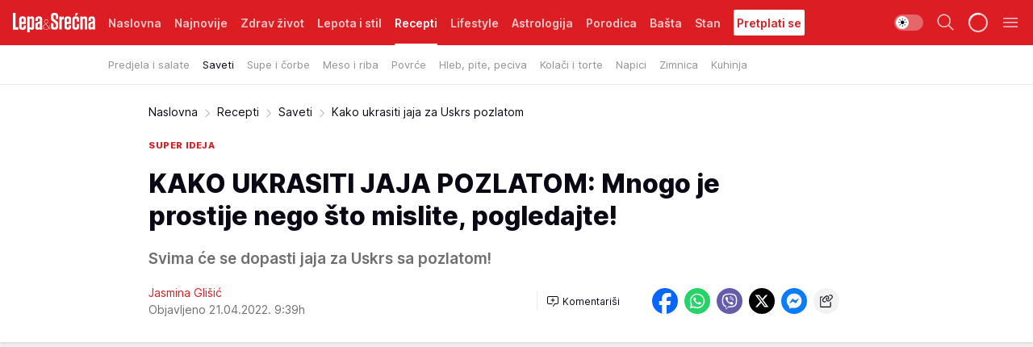

--- FILE ---
content_type: text/html; charset=utf-8
request_url: https://lepaisrecna.mondo.rs/Recepti/Saveti/a42404/Kako-ukrasiti-jaja-za-Uskrs-pozlatom.html
body_size: 43042
content:
<!DOCTYPE html><html  lang="sr"><head><meta charset="utf-8"><meta name="viewport" content="width=device-width, initial-scale=1"><script type="importmap">{"imports":{"#entry":"/_nuxt/entry.DsutzJzG.js"}}</script><script data-cfasync="false">(function(w,d,s,l,i){w[l]=w[l]||[];w[l].push({'gtm.start':
            new Date().getTime(),event:'gtm.js'});var f=d.getElementsByTagName(s)[0],
            j=d.createElement(s),dl=l!='dataLayer'?'&l='+l:'';j.async=true;j.src=
            'https://www.googletagmanager.com/gtm.js?id='+i+dl;f.parentNode.insertBefore(j,f);
            })(window,document,'script','dataLayer','GTM-KTJZ78Z');</script><script>'use strict';(function(b,t,q,h,c,e,f,r,u,a,v,w,m,k,n,p,l){l=(d,g)=>{m=new URLSearchParams(q.search);m.has(d)?g=m.get(d):b[h]&&b[h].hasOwnProperty(d)&&(g=b[h][d]);return isNaN(+g)?g:+g};l('pjnx',!1)||(b[h]=b[h]||{},b[c]=b[c]||{},b[c][e]=b[c][e]||[],k=d=>{a.b[d]=performance.now();a.b[f](d)},n=(d,g)=>{for(;0<d.length;)g[f](d.shift())},p=()=>{a.p=b[c][e][f];b[c][e][f]=a.s[f].bind(a.s)},a=b["__"+h]={t:l('pjfsto',3E3),m:l('pjfstom',2),s:[()=>{k("s");b[c].pubads().setTargeting('pjpel',a.b)}],f:d=>{a.p&&
                (k('f'+d),b[c][e][f]=a.p,a.p=!1,n(a.s,b[c][e]))},g:()=>{a.p&&p();k('g');a.r=setTimeout(()=>a.f('t'),a.t+a.b.g*a.m)}},b[c][e].shift&&(n(b[c][e],a.s),a.b=[],b[c][e][f](()=>a.g()),p(),k('v'+r)))})(window,document,location,'pubjelly','googletag','cmd','push',4);</script><script src="https://pubjelly.nxjmp.com/a/main/pubjelly.js?key=na" async onerror="__pubjelly.f('e')"></script><link rel="canonical" href="https://lepaisrecna.mondo.rs/Recepti/Saveti/a42404/Kako-ukrasiti-jaja-za-Uskrs-pozlatom.html"><script>var googletag = googletag || {}; googletag.cmd = googletag.cmd || [];</script><script src="https://securepubads.g.doubleclick.net/tag/js/gpt.js" async></script><title>Kako ukrasiti jaja za Uskrs pozlatom | Lepa i srećna</title><script async data-cfasync="false">window.googletag=window.googletag||{},window.googletag.cmd=window.googletag.cmd||[];var packs=window.localStorage.getItem("df_packs"),packsParsed=packs&&JSON.parse(packs)||[];try{var a=window.localStorage.getItem("df_packsx"),s=a&&JSON.parse(a)||[];s.length&&(packsParsed=packsParsed.concat(s),packsParsed=Array.from(new Set(packsParsed)));var r,e=window.localStorage.getItem("df_packsy"),t=(e&&JSON.parse(e)||[]).map(function(a){return a.id});t.length&&(packsParsed=packsParsed.concat(t),packsParsed=Array.from(new Set(packsParsed)))}catch(d){}var standardPacks=window.localStorage.getItem("df_sp"),standardPacksParsed=standardPacks&&JSON.parse(standardPacks)||[];try{var g=window.localStorage.getItem("df_spx"),c=g&&JSON.parse(g)||[];c.length&&(standardPacksParsed=standardPacksParsed.concat(c),standardPacksParsed=Array.from(new Set(standardPacksParsed)));var o,n=window.localStorage.getItem("df_spy"),p=(n&&JSON.parse(n)||[]).map(function(a){return a.id});p.length&&(standardPacksParsed=standardPacksParsed.concat(p),standardPacksParsed=Array.from(new Set(standardPacksParsed)))}catch(P){}var platforms=window.localStorage.getItem("df_pl"),platformsParsed=platforms&&(JSON.parse(platforms)||[]);if(platformsParsed&&platformsParsed.length)for(var i=0;i<platformsParsed.length;i++)1===platformsParsed[i]&&packsParsed?window.googletag.cmd.push(function(){window.googletag.pubads().setTargeting("defractal",packsParsed)}):2===platformsParsed[i]&&packsParsed&&packsParsed.length?(window.midasWidgetTargeting=window.midasWidgetTargeting||{},window.midasWidgetTargeting.targetings=window.midasWidgetTargeting.targetings||[],window.midasWidgetTargeting.targetings.push({defractal:packsParsed})):3===platformsParsed[i]&&standardPacksParsed&&standardPacksParsed.length&&window.googletag.cmd.push(function(){window.googletag.pubads().setTargeting("defractal_sp",standardPacksParsed)});</script><script src="https://cdn.mediaoutcast.com/player/1.15.0/js/mov-init.min.js" async></script><script src="https://cdn.krakenoptimize.com/setup/get/b4ab4187-c3ec-42b6-339c-08d9d68e00ed" async body type="text/javascript" data-cfasync="false"></script><script src="https://cdn.defractal.com/scripts/defractal-4-00440012-D1D4-4414-8963-61E3A4E82A69.js" async></script><link rel="stylesheet" href="/_nuxt/entry.9ULDGjLE.css" crossorigin><link rel="preload" as="font" href="https://static2lepaisrecna.mondo.rs/fonts/Inter.var.woff2" type="font/woff2" crossorigin><link rel="preload" as="font" href="https://static2lepaisrecna.mondo.rs/fonts/icomoon/icons.woff" type="font/woff" crossorigin><link rel="preload" as="image" href="https://static2lepaisrecna.mondo.rs/api/v3/images/592/1184/121739?ts=2022-04-21T09:39:51"><link rel="modulepreload" as="script" crossorigin href="/_nuxt/entry.DsutzJzG.js"><link rel="preload" as="fetch" fetchpriority="low" crossorigin="anonymous" href="/_nuxt/builds/meta/491f66cd-511f-48df-b8f8-0d5a9320292a.json"><script data-cfasync="false">window.gdprAppliesGlobally=true;(function(){function n(e){if(!window.frames[e]){if(document.body&&document.body.firstChild){var t=document.body;var r=document.createElement("iframe");r.style.display="none";r.name=e;r.title=e;t.insertBefore(r,t.firstChild)}else{setTimeout(function(){n(e)},5)}}}function e(r,a,o,s,c){function e(e,t,r,n){if(typeof r!=="function"){return}if(!window[a]){window[a]=[]}var i=false;if(c){i=c(e,n,r)}if(!i){window[a].push({command:e,version:t,callback:r,parameter:n})}}e.stub=true;e.stubVersion=2;function t(n){if(!window[r]||window[r].stub!==true){return}if(!n.data){return}var i=typeof n.data==="string";var e;try{e=i?JSON.parse(n.data):n.data}catch(t){return}if(e[o]){var a=e[o];window[r](a.command,a.version,function(e,t){var r={};r[s]={returnValue:e,success:t,callId:a.callId};n.source.postMessage(i?JSON.stringify(r):r,"*")},a.parameter)}}const smt=window[r];if(typeof smt!=="function"){window[r]=e;if(window.addEventListener){window.addEventListener("message",t,false)}else{window.attachEvent("onmessage",t)}}}e("__uspapi","__uspapiBuffer","__uspapiCall","__uspapiReturn");n("__uspapiLocator");e("__tcfapi","__tcfapiBuffer","__tcfapiCall","__tcfapiReturn");n("__tcfapiLocator");(function(e){var t=document.createElement("link");t.rel="preconnect";t.as="script";var r=document.createElement("link");r.rel="dns-prefetch";r.as="script";var n=document.createElement("link");n.rel="preload";n.as="script";var i=document.createElement("script");i.id="spcloader";i.type="text/javascript";i["async"]=true;i.charset="utf-8";var a="https://sdk.privacy-center.org/"+e+"/loader.js?target="+document.location.hostname;if(window.didomiConfig&&window.didomiConfig.user){var o=window.didomiConfig.user;var s=o.country;var c=o.region;if(s){a=a+"&country="+s;if(c){a=a+"&region="+c}}}t.href="https://sdk.privacy-center.org/";r.href="https://sdk.privacy-center.org/";n.href=a;i.src=a;var d=document.getElementsByTagName("script")[0];d.parentNode.insertBefore(t,d);d.parentNode.insertBefore(r,d);d.parentNode.insertBefore(n,d);d.parentNode.insertBefore(i,d)})("82d80c84-586b-4519-bdef-240ed8c7f096")})();</script><script data-cfasync="false">function scrollDistance(i,n=66){if(!i||"function"!=typeof i)return;let e,o,t,d;window.addEventListener("scroll",function(l){o||(o=window.pageYOffset),window.clearTimeout(e),e=setTimeout(function(){t=window.pageYOffset,i(d=t-o,o,t),o=null,t=null,d=null},n)},!1)}window.didomiOnReady=window.didomiOnReady||[],window.didomiOnReady.push(function(i){i.notice.isVisible()&&scrollDistance(function(n){parseInt(Math.abs(n),10)>198&&i.notice.isVisible()&&i.setUserAgreeToAll()});if(i.notice.isVisible() && window.innerWidth <= 768){document.body.classList.remove("didomi-popup-open","didomi-popup-open-ios")}if(i.notice.isVisible()){document.querySelector(".didomi-popup").addEventListener("click", e=>{console.log(e)})}});</script><script>window.pp_gemius_identifier = 'bIFASxiRM8rmjoz_63nJyHa4zZ.NFo9OpNR56_cw08D.Q7';
                function gemius_pending(i) { window[i] = window[i] || function () { var x = window[i + '_pdata'] = window[i + '_pdata'] || []; x[x.length] = arguments; }; };
                gemius_pending('gemius_hit'); gemius_pending('gemius_event'); gemius_pending('gemius_init'); gemius_pending('pp_gemius_hit'); gemius_pending('pp_gemius_event'); gemius_pending('pp_gemius_init');
                (function (d, t) {
                    try {
                        var gt = d.createElement(t), s = d.getElementsByTagName(t)[0], l = 'http' + ((location.protocol == 'https:') ? 's' : ''); gt.setAttribute('async', 'async');
                        gt.setAttribute('defer', 'defer'); gt.src = l + '://gars.hit.gemius.pl/xgemius.js'; s.parentNode.insertBefore(gt, s);
                    } catch (e) { }
                })(document, 'script');</script><meta name="title" content="KAKO UKRASITI JAJA POZLATOM: Mnogo je prostije nego što mislite, pogledajte!"><meta hid="description" name="description" content="Svima će se dopasti jaja za Uskrs sa pozlatom!"><meta hid="robots" property="robots" content="max-image-preview:large"><meta hid="og:type" property="og:type" content="website"><meta hid="og:title" property="og:title" content="KAKO UKRASITI JAJA POZLATOM: Mnogo je prostije nego što mislite, pogledajte!"><meta hid="og:description" property="og:description" content="Svima će se dopasti jaja za Uskrs sa pozlatom!"><meta hid="og:image" property="og:image" content="https://static2lepaisrecna.mondo.rs/Picture/121739/jpeg/jaja-za-uskrs-sa-pozlatom.jpg?ts=2022-04-21T09:39:51"><meta hid="og:url" property="og:url" content="https://lepaisrecna.mondo.rs/Recepti/Saveti/a42404/Kako-ukrasiti-jaja-za-Uskrs-pozlatom.html"><meta hid="twitter:card" name="twitter:card" content="summary_large_image"><meta hid="twitter:title" name="twitter:title" content="KAKO UKRASITI JAJA POZLATOM: Mnogo je prostije nego što mislite, pogledajte!"><meta hid="twitter:description" name="twitter:description" content="Lepa i srećna"><meta hid="twitter:image" name="twitter:image" content="https://static2lepaisrecna.mondo.rs/Picture/121739/jpeg/jaja-za-uskrs-sa-pozlatom.jpg?ts=2022-04-21T09:39:51"><meta hid="twitter.url" name="twitter.url" content="https://lepaisrecna.mondo.rs/Recepti/Saveti/a42404/Kako-ukrasiti-jaja-za-Uskrs-pozlatom.html"><meta hid="wmg:authors" property="wmg:authors" content="Jasmina Glišić"><meta hid="authors" property="authors" content="Jasmina Glišić"><link rel="icon" type="image/svg+xml" href="/favicons/lepaisrecna/icon.svg" sizes="any"><link rel="icon" type="image/png" href="/favicons/lepaisrecna/favicon-32x32.png" sizes="32x32"><link rel="icon" type="image/png" href="/favicons/lepaisrecna/favicon-128x128.png" sizes="128x128"><link rel="apple-touch-icon" type="image/png" href="/favicons/lepaisrecna/favicon-180x180.png" sizes="180x180"><link rel="icon" type="image/png" href="/favicons/lepaisrecna/favicon-192x192.png" sizes="192x192"><link rel="icon" type="image/png" href="/favicons/lepaisrecna/favicon-512x512.png" sizes="512x512"><link rel="alternate" hreflang="sr" href="https://lepaisrecna.mondo.rs/Recepti/Saveti/a42404/Kako-ukrasiti-jaja-za-Uskrs-pozlatom.html"><link rel="alternate" type="application/rss+xml" title="RSS feed for Naslovna" href="https://lepaisrecna.mondo.rs/rss/1/Naslovna"><link rel="alternate" type="application/rss+xml" title="RSS feed for Zdrav život" href="https://lepaisrecna.mondo.rs/rss/15/Zdrav-zivot"><link rel="alternate" type="application/rss+xml" title="RSS feed for Lepota i stil" href="https://lepaisrecna.mondo.rs/rss/40/Lepota-i-stil"><link rel="alternate" type="application/rss+xml" title="RSS feed for Recepti" href="https://lepaisrecna.mondo.rs/rss/39/Recepti"><link rel="alternate" type="application/rss+xml" title="RSS feed for Lifestyle" href="https://lepaisrecna.mondo.rs/rss/43/Lifestyle"><link rel="alternate" type="application/rss+xml" title="RSS feed for Astrologija" href="https://lepaisrecna.mondo.rs/rss/96/Astrologija"><link rel="alternate" type="application/rss+xml" title="RSS feed for Porodica" href="https://lepaisrecna.mondo.rs/rss/30/Porodica"><link rel="alternate" type="application/rss+xml" title="RSS feed for Bašta" href="https://lepaisrecna.mondo.rs/rss/42/Basta"><link rel="alternate" type="application/rss+xml" title="RSS feed for Stan" href="https://lepaisrecna.mondo.rs/rss/41/Stan"><link rel="amphtml" href="https://lepaisrecna.mondo.rs/Recepti/Saveti/amp/a42404/Kako-ukrasiti-jaja-za-Uskrs-pozlatom.html"><script type="application/ld+json">{
  "@context": "https://schema.org",
  "@graph": [
    {
      "@type": "NewsMediaOrganization",
      "@id": "https://lepaisrecna.mondo.rs/#publisher",
      "name": "lepaisrecna.rs",
      "url": "https://lepaisrecna.mondo.rs/",
      "sameAs": [
        "https://www.facebook.com/lepaisrecna.srbija",
        "https://www.instagram.com/lepaisrecna.rs/"
      ],
      "logo": {
        "@type": "ImageObject",
        "@id": "https://lepaisrecna.mondo.rs/#/schema/image/lepaisrecnars-logo",
        "url": "https://lepaisrecna.mondo.rs/Picture/2/png/lepaisrecna-logo-head.png",
        "width": 555,
        "height": 120,
        "caption": "lepaisrecna.rs Logo"
      },
      "image": {
        "@id": "https://lepaisrecna.mondo.rs/#/schema/image/lepaisrecnars-logo"
      }
    },
    {
      "@type": "WebSite",
      "@id": "https://lepaisrecna.mondo.rs/#/schema/website/lepaisrecnars",
      "url": "https://lepaisrecna.mondo.rs/",
      "name": "lepaisrecna.rs",
      "publisher": {
        "@id": "lepaisrecna.mondo.rs/#publisher"
      },
      "potentialAction": {
        "@type": "SearchAction",
        "target": "https://lepaisrecna.mondo.rs/search/1/1?q={search_term_string}",
        "query-input": "required name=search_term_string"
      }
    },
    {
      "@type": "WebPage",
      "@id": "https://lepaisrecna.mondo.rs/Recepti/Saveti/a42404/Kako-ukrasiti-jaja-za-Uskrs-pozlatom.html",
      "url": "https://lepaisrecna.mondo.rs/Recepti/Saveti/a42404/Kako-ukrasiti-jaja-za-Uskrs-pozlatom.html",
      "inLanguage": "hr",
      "breadcrumb": {
        "@id": "https://lepaisrecna.mondo.rs/Recepti/Saveti/a42404/Kako-ukrasiti-jaja-za-Uskrs-pozlatom.html#/schema/breadcrumb/a42404"
      },
      "name": "Kako ukrasiti jaja za Uskrs pozlatom | Recepti | Saveti",
      "isPartOf": {
        "@id": "https://lepaisrecna.mondo.rs#/schema/website/lepaisrecnars"
      },
      "datePublished": "2022-04-21T09:39:53+02:00",
      "dateModified": "2022-04-21T09:39:53+02:00",
      "description": "Svima će se dopasti jaja za Uskrs sa pozlatom!"
    },
    {
      "@type": [
        "Article",
        "NewsArticle"
      ],
      "@id": "https://lepaisrecna.mondo.rs/Recepti/Saveti/a42404/Kako-ukrasiti-jaja-za-Uskrs-pozlatom.html#/schema/article/a42404",
      "headline": "KAKO UKRASITI JAJA POZLATOM: Mnogo je prostije nego što mislite, pogledajte!",
      "description": "Svima će se dopasti jaja za Uskrs sa pozlatom!",
      "isPartOf": {
        "@id": "https://lepaisrecna.mondo.rs/Recepti/Saveti/a42404/Kako-ukrasiti-jaja-za-Uskrs-pozlatom.html"
      },
      "mainEntityOfPage": {
        "@id": "https://lepaisrecna.mondo.rs/Recepti/Saveti/a42404/Kako-ukrasiti-jaja-za-Uskrs-pozlatom.html"
      },
      "datePublished": "2022-04-21T09:39:53+02:00",
      "dateModified": "2022-04-21T09:39:53+02:00",
      "image": [
        {
          "@context": "http://schema.org",
          "@type": "ImageObject",
          "width": 1200,
          "height": 675,
          "description": "jaja za uskrs sa pozlatom",
          "url": "https://static2lepaisrecna.mondo.rs/Picture/121739/jpeg/jaja-za-uskrs-sa-pozlatom.jpg?ts=2022-04-21T09:39:51"
        },
        {
          "@context": "http://schema.org",
          "@type": "ImageObject",
          "width": 1200,
          "height": 1200,
          "description": "jaja za uskrs sa pozlatom",
          "url": "https://static2lepaisrecna.mondo.rs/MediumImage/121739/jpeg/jaja-za-uskrs-sa-pozlatom.jpg?ts=2022-04-21T09:39:51"
        },
        {
          "@context": "http://schema.org",
          "@type": "ImageObject",
          "width": 1200,
          "height": 900,
          "description": "jaja za uskrs sa pozlatom",
          "url": "https://static2lepaisrecna.mondo.rs/Thumbnail/121739/jpeg/jaja-za-uskrs-sa-pozlatom.jpg?ts=2022-04-21T09:39:51"
        }
      ],
      "keywords": [
        "uskršnja jaja"
      ],
      "author": [
        {
          "@type": "Person",
          "url": "https://lepaisrecna.mondo.rs/journalist4/Jasmina-Glisic",
          "name": "Jasmina Glišić"
        }
      ],
      "publisher": {
        "@id": "https://lepaisrecna.mondo.rs/#publisher"
      },
      "isAccessibleForFree": "True"
    },
    {
      "@type": "BreadcrumbList",
      "@id": "https://lepaisrecna.mondo.rs/Recepti/Saveti/a42404/Kako-ukrasiti-jaja-za-Uskrs-pozlatom.html#/schema/breadcrumb/a42404",
      "itemListElement": [
        {
          "@type": "ListItem",
          "position": 1,
          "item": {
            "@type": "WebPage",
            "@id": "https://lepaisrecna.mondo.rs/Recepti",
            "url": "https://lepaisrecna.mondo.rs/Recepti",
            "name": "Recepti"
          }
        },
        {
          "@type": "ListItem",
          "position": 2,
          "item": {
            "@type": "WebPage",
            "@id": "https://lepaisrecna.mondo.rs/Recepti/Saveti",
            "url": "https://lepaisrecna.mondo.rs/Recepti/Saveti",
            "name": "Saveti"
          }
        },
        {
          "@type": "ListItem",
          "position": 3,
          "item": {
            "@id": "https://lepaisrecna.mondo.rs/Recepti/Saveti/a42404/Kako-ukrasiti-jaja-za-Uskrs-pozlatom.html",
            "name": "Kako ukrasiti jaja za Uskrs pozlatom | Recepti | Saveti"
          }
        }
      ]
    }
  ]
}</script><script type="module" src="/_nuxt/entry.DsutzJzG.js" crossorigin></script></head><body><div id="__nuxt"><div><div class="main light lepaisrecna page-has-submenu" style=""><!----><header class="header has-submenu"><div class="container"><div class="header__content_wrap"><div class="header__content"><div class="header-logo"><a href="/" class="" title="Lepa i srećna"><div class="header-logo__wrap"><svg class="logo-dimensions header-logo__image"><use xlink:href="/img/logo/lepaisrecna.svg?v=28112025#logo-light"></use></svg><span class="header-logo__span">Lepa i srećna</span></div></a></div><!--[--><nav class="header-navigation"><div class="header-navigation__wrap"><ul class="header-navigation__list"><!--[--><li class="js_item_1 header-navigation__list-item"><!--[--><a href="/" class="has-no-background"><span style=""><!----><span>Naslovna</span></span></a><!--]--><!--[--><!--]--></li><li class="js_item_140 header-navigation__list-item"><!--[--><a href="/Najnovije" class="has-no-background"><span style=""><!----><span>Najnovije</span></span></a><!--]--><!--[--><!--]--></li><li class="js_item_15 header-navigation__list-item"><!--[--><a href="/Zdrav-zivot" class="has-no-background"><span style=""><!----><span>Zdrav život</span></span></a><!--]--><!--[--><!--]--></li><li class="js_item_40 header-navigation__list-item"><!--[--><a href="/Lepota-i-stil" class="has-no-background"><span style=""><!----><span>Lepota i stil</span></span></a><!--]--><!--[--><!--]--></li><li class="js_item_39 is-active header-navigation__list-item"><!--[--><a href="/Recepti" class="has-no-background"><span style=""><!----><span>Recepti</span></span></a><!--]--><!--[--><nav class="header__subnavigation isArticle"><div class="header-subnavigation__wrap"><ul class="header-subnavigation__list"><!--[--><li class="js_item_70 header-subnavigation__list-item"><!--[--><a href="/Recepti/Predjela-i-salate" class="has-no-background"><span style=""><!----><span>Predjela i salate</span></span></a><!----><!--]--></li><li class="is-active js_item_69 header-subnavigation__list-item"><!--[--><a href="/Recepti/Saveti" class="has-no-background"><span style=""><!----><span>Saveti</span></span></a><!----><!--]--></li><li class="js_item_71 header-subnavigation__list-item"><!--[--><a href="/Recepti/Supe-i-corbe" class="has-no-background"><span style=""><!----><span>Supe i čorbe</span></span></a><!----><!--]--></li><li class="js_item_72 header-subnavigation__list-item"><!--[--><a href="/Recepti/Meso-i-riba" class="has-no-background"><span style=""><!----><span>Meso i riba</span></span></a><!----><!--]--></li><li class="js_item_73 header-subnavigation__list-item"><!--[--><a href="/Recepti/Povrce" class="has-no-background"><span style=""><!----><span>Povrće</span></span></a><!----><!--]--></li><li class="js_item_74 header-subnavigation__list-item"><!--[--><a href="/Recepti/Hleb-pite-peciva" class="has-no-background"><span style=""><!----><span>Hleb, pite, peciva</span></span></a><!----><!--]--></li><li class="js_item_75 header-subnavigation__list-item"><!--[--><a href="/Recepti/Kolaci-i-torte" class="has-no-background"><span style=""><!----><span>Kolači i torte</span></span></a><!----><!--]--></li><li class="js_item_76 header-subnavigation__list-item"><!--[--><a href="/Recepti/Napici" class="has-no-background"><span style=""><!----><span>Napici</span></span></a><!----><!--]--></li><li class="js_item_77 header-subnavigation__list-item"><!--[--><a href="/Recepti/Zimnica" class="has-no-background"><span style=""><!----><span>Zimnica</span></span></a><!----><!--]--></li><li class="js_item_110 header-subnavigation__list-item"><!--[--><a href="/Recepti/Kuhinja" class="has-no-background"><span style=""><!----><span>Kuhinja</span></span></a><!----><!--]--></li><!--]--></ul><span class="is-hidden header-navigation__list-item is-view-more"><span class="">Još</span> <i class="icon-overflow-menu--vertical view-more-icon" aria-hidden="true"></i><ul class="is-hidden header-subnavigation__children"><!--[--><!--]--></ul></span></div></nav><!--]--></li><li class="js_item_43 header-navigation__list-item"><!--[--><a href="/Lifestyle" class="has-no-background"><span style=""><!----><span>Lifestyle</span></span></a><!--]--><!--[--><!--]--></li><li class="js_item_96 header-navigation__list-item"><!--[--><a href="/Astrologija" class="has-no-background"><span style=""><!----><span>Astrologija</span></span></a><!--]--><!--[--><!--]--></li><li class="js_item_30 header-navigation__list-item"><!--[--><a href="/Porodica" class="has-no-background"><span style=""><!----><span>Porodica</span></span></a><!--]--><!--[--><!--]--></li><li class="js_item_42 header-navigation__list-item"><!--[--><a href="/Basta" class="has-no-background"><span style=""><!----><span>Bašta</span></span></a><!--]--><!--[--><!--]--></li><li class="js_item_41 header-navigation__list-item"><!--[--><a href="/Stan" class="has-no-background"><span style=""><!----><span>Stan</span></span></a><!--]--><!--[--><!--]--></li><li class="js_item_235 header-navigation__list-item"><!--[--><a class="is-custom" href="https://lepaisrecna.mondo.rs/Lifestyle/Vesti/a66303/godisnja-pretplata-za-magazin-lepa-i-srecna.html" target="_blank" rel="noopener"><span style="background-color:#FFFFFF;color:#DC1E24;"><!----><span>Pretplati se</span></span></a><!--]--><!--[--><!--]--></li><!--]--></ul></div><span class="is-hidden header-navigation__list-item is-view-more">Još <i class="icon-overflow-menu--vertical view-more-icon" aria-hidden="true"></i><ul class="is-hidden header-subnavigation__children"><!--[--><!--]--></ul></span><!--[--><!--]--></nav><!--]--><div class="header-extra"><div class="theme-toggle theme-toggle--light"><div class="icon-wrap icon-wrap_light"><i class="icon icon-light--filled" aria-hidden="true"></i></div><div class="icon-wrap icon-wrap_asleep"><i class="icon icon-asleep--filled" aria-hidden="true"></i></div></div><div class="header-extra__icon"><i class="icon-search" aria-hidden="true"></i><div class="header-search"><div class="header-search-wrap"><form><input type="text" class="input" placeholder=" Pretraži Lepa i srećna"><!----></form><div class="header-search__close"><i aria-hidden="true" class="icon icon-close"></i></div></div></div></div><div class="header-extra__icon" style="display:none;"><i class="icon-headphones-custom" aria-hidden="true"></i></div><!--[--><div class="header-extra__icon isSpinner"><div class="spinner" data-v-eba6742f></div></div><!--]--><div class="header-extra__icon" style="display:none;"><i class="icon-notification" aria-hidden="true"></i></div><div class="header-extra__icon header-extra__menu"><i class="icon-menu" aria-hidden="true"></i></div><!--[--><div class="navigation-drawer" style="right:-100%;"><div class="navigation-drawer__header"><div class="navigation-drawer__logo"><svg class="navigation-drawer__logo_image"><use xlink:href="/img/logo/lepaisrecna.svg?v=28112025#logo-drawer-light"></use></svg></div><div class="navigation-drawer__close"><i class="icon-close" aria-hidden="true"></i></div></div><div class="navigation-drawer__tabs"><span class="is-active">Kategorije</span><span class="">Ostalo</span></div><!----><div class="navigation-drawer__footer"><ul class="social-menu__list"><!--[--><li class="social-menu__list-item"><a href="https://www.facebook.com/LepaiSrecna" target="_blank" rel="noopener" aria-label="Facebook"><i class="icon-logo--facebook social-menu__list-icon" aria-hidden="true"></i></a></li><li class="social-menu__list-item"><a href="https://twitter.com/LepaiSrecna" target="_blank" rel="noopener" aria-label="Twitter"><i class="icon-logo--twitter social-menu__list-icon" aria-hidden="true"></i></a></li><li class="social-menu__list-item"><a href="https://www.pinterest.com/LepaiSrecna/" target="_blank" rel="noopener" aria-label="Pinterest"><i class="icon-logo--pinterest social-menu__list-icon" aria-hidden="true"></i></a></li><li class="social-menu__list-item"><a href="https://www.instagram.com/lepaisrecna.rs/" target="_blank" rel="noopener" aria-label="Instagram"><i class="icon-logo--instagram social-menu__list-icon" aria-hidden="true"></i></a></li><li class="social-menu__list-item"><a href="https://www.youtube.com/channel/UCT6WQAasH23LoGAanOGPJvg" target="_blank" rel="noopener" aria-label="Youtube"><i class="icon-logo--youtube social-menu__list-icon" aria-hidden="true"></i></a></li><li class="social-menu__list-item"><a href="https://lepaisrecna.mondo.rs/rss-feed" target="_blank" rel="noopener" aria-label="RSS"><i class="icon-logo--rss social-menu__list-icon" aria-hidden="true"></i></a></li><!--]--></ul></div></div><!--]--></div></div></div></div></header><div class="generic-page" data-v-b527da3b><div class="main-container wallpaper-helper" data-v-b527da3b data-v-fdf9347c><!--[--><!----><!--[--><div class="wallpaper-wrapper" data-v-fdf9347c><div class="container"><div id="wallpaper-left" class="wallpaper-left wallpaper-watch"></div><div id="wallpaper-right" class="wallpaper-right wallpaper-watch"></div></div></div><div class="main_wrapper" data-v-fdf9347c><div class="container" data-v-fdf9347c><div id="wallpaper-top" class="wallpaper-top"></div></div><div class="article-header" data-v-fdf9347c data-v-86095f06><div class="article-header-wrap" data-v-86095f06><div class="article-header-container" data-v-86095f06><div class="breadcrumbs-wrap" data-v-86095f06 data-v-77f0710d><div class="breadcrumbs" data-v-77f0710d><a href="/" class="breadcrumbs-link" data-v-77f0710d>Naslovna</a><!--[--><div class="breadcrumbs-icon-container" data-v-77f0710d><i class="icon-chevron--right" aria-hidden="true" data-v-77f0710d></i><a href="/Recepti" class="breadcrumbs-link" data-v-77f0710d>Recepti</a></div><div class="breadcrumbs-icon-container" data-v-77f0710d><i class="icon-chevron--right" aria-hidden="true" data-v-77f0710d></i><a href="/Recepti/Saveti" class="breadcrumbs-link" data-v-77f0710d>Saveti</a></div><div class="breadcrumbs-icon-container" data-v-77f0710d><i class="icon-chevron--right" aria-hidden="true" data-v-77f0710d></i><span class="breadcrumbs-title" data-v-77f0710d>Kako ukrasiti jaja za Uskrs pozlatom</span></div><!--]--></div></div><div class="article-header-labels" data-v-86095f06 data-v-4f4997d9><!----><!----><!----><!----><div class="article-header-labels__label is-subtitle card-label card-label-wrap" data-v-4f4997d9 data-v-d3a173a3><!----><!----><span class="label-text" data-v-d3a173a3>super ideja</span></div></div><h1 class="article-header-title" data-v-86095f06>KAKO UKRASITI JAJA POZLATOM: Mnogo je prostije nego što mislite, pogledajte!</h1><strong class="article-header-lead" data-v-86095f06>Svima će se dopasti jaja za Uskrs sa pozlatom!</strong><!----><!----><div class="article-header-author-share" data-v-86095f06><div class="article-header-author-comments" data-v-86095f06><div class="article-header-author-date" data-v-86095f06><div class="author-list" data-v-86095f06><!----><!--[--><!--[--><a href="/journalist4/Jasmina-Glisic" class="author" data-v-86095f06><!----> Jasmina Glišić<!----></a><!--]--><!--]--></div><div class="article-header-date" datetime="2022-04-21T09:39:53" data-v-86095f06><time class="article-header-date-published" data-v-86095f06>Objavljeno 21.04.2022. 9:39h  </time><!----></div></div><div class="article-engagement-bar" data-v-86095f06 data-v-c0f3996a><div class="card-engagement-bar card-engagement-bar-wrap" data-v-c0f3996a><div class="card-engagement-bar__left"><!----><!----><!----><div role="button" class="btn"><!--[--><i class="icon-add-comment"></i><span class="text-add-comment">Komentariši</span><!--]--></div></div><!----></div></div></div><div class="article-exposed-share" data-v-86095f06 data-v-5d9026f4><div class="tooltip-box card-share-wrap" data-v-5d9026f4 data-v-2f96c82c><!--[--><!--[--><a role="button" class="tooltip-box__item facebook" data-v-2f96c82c><svg viewBox="0 0 32 32" class="icon facebook" data-v-2f96c82c><use xlink:href="/img/sprite-shares-02042025.svg#facebook-sign" data-v-2f96c82c></use></svg></a><!--]--><!--[--><a role="button" class="tooltip-box__item whatsapp" data-v-2f96c82c><svg viewBox="0 0 24 24" class="icon whatsapp" data-v-2f96c82c><use xlink:href="/img/sprite-shares-02042025.svg#whatsapp" data-v-2f96c82c></use></svg></a><!--]--><!--[--><a role="button" class="tooltip-box__item viber" data-v-2f96c82c><svg viewBox="0 0 24 24" class="icon viber" data-v-2f96c82c><use xlink:href="/img/sprite-shares-02042025.svg#viber" data-v-2f96c82c></use></svg></a><!--]--><!--[--><a role="button" class="tooltip-box__item twitter" data-v-2f96c82c><svg viewBox="0 0 24 24" class="icon twitter" data-v-2f96c82c><use xlink:href="/img/sprite-shares-02042025.svg#twitter" data-v-2f96c82c></use></svg></a><!--]--><!--[--><a role="button" class="tooltip-box__item messenger" data-v-2f96c82c><svg viewBox="0 0 24 24" class="icon messenger" data-v-2f96c82c><use xlink:href="/img/sprite-shares-02042025.svg#messenger" data-v-2f96c82c></use></svg></a><!--]--><!--]--><a role="button" class="tooltip-box__item copy-link" data-v-2f96c82c><svg viewBox="0 0 24 24" class="icon copy-link" data-v-2f96c82c><use xlink:href="/img/sprite-shares-02042025.svg#copy--link-adapted" data-v-2f96c82c></use></svg></a></div></div></div></div></div></div><div class="container" data-v-fdf9347c><!--[--><!--[--><!----><!--]--><!--[--><div class="container placeholder250px gptArticleTop" data-v-fdf9347c><div class="gpt-ad-banner"><div position="0" lazy="false"></div></div></div><!--]--><!--[--><div class="article-main" data-v-fdf9347c><div class="is-main article-content with-sidebar" data-v-1df6af20><div class="full-width" data-v-1df6af20><div class="sticky-scroll-container isSticky" data-v-1df6af20><!--[--><!--[--><div class="generic-component" data-v-1df6af20 data-v-a3833593><!--[--><article class="" data-v-a3833593><!--[--><div class="article-big-image" data-v-ae381be6><figure class="big-image-container" data-v-ae381be6><div class="card-image-container" style="" data-v-ae381be6 data-v-ecf0a92a><picture class="" data-v-ecf0a92a><!--[--><source media="(max-width: 1023px)" srcset="https://static2lepaisrecna.mondo.rs/api/v3/images/960/1920/121739?ts=2022-04-21T09:39:51,
https://static2lepaisrecna.mondo.rs/api/v3/images/960/1920/121739?ts=2022-04-21T09:39:51 1.5x" data-v-ecf0a92a><source media="(min-width: 1024px)" srcset="https://static2lepaisrecna.mondo.rs/api/v3/images/960/1920/121739?ts=2022-04-21T09:39:51" data-v-ecf0a92a><!--]--><img src="https://static2lepaisrecna.mondo.rs/api/v3/images/960/1920/121739?ts=2022-04-21T09:39:51" srcset="https://static2lepaisrecna.mondo.rs/api/v3/images/960/1920/121739?ts=2022-04-21T09:39:51,
https://static2lepaisrecna.mondo.rs/api/v3/images/960/1920/121739?ts=2022-04-21T09:39:51 1.5x" alt="jaja za uskrs sa pozlatom" class="" style="" data-v-ecf0a92a></picture></div><figcaption class="big-image-source" data-v-ae381be6><!----><span class="big-image-source-copy" data-v-ae381be6>Foto:&nbsp;Instagram / kotnikdarja</span></figcaption></figure></div><!--]--><!--[--><!--]--><div class="article-body"><!--[--><!--]--><!--[--><!--]--><!--[--><!--[--><!--[--><!--]--><!--[--><!--]--><!--]--><!--[--><!--[--><div class="container" document-template="NewsArticle"></div><!--]--><!--[--><!--]--><!--]--><!--[--><!--[--><div class="article-rte" document-template="NewsArticle"> <p>Svaka domaćica želi da za<strong><a href="https://lepaisrecna.mondo.rs/Stan/Srecni-dom/a28581/KAKO-DA-OKITITE-USKRSNJE-DRVO-5-ideja-za-ukrasno-drvce-za-Uskrs-FOTO.html" target="_blank">Uskrs</a> pripremi najlepšu trpezu, a posebno se trudi oko ukrašavanja <a href="https://lepaisrecna.mondo.rs/Stan/Srecni-dom/a28464/PRIRODNE-BOJE-ZA-FARBANJE-JAJA-ZA-USKRS-kompletan-VODIC-sa-12-nijansi-i-tacna-minutaza.html" target="_blank">jaja</a>.</strong> Nove i originalne ideje su uvek dobrodošle, a mi vam predlažemo da isprobate dekoraciju pozlatom.</p> </div><!--]--><!--[--><!--]--><!--]--><!--[--><!--[--><div class="article-ad inText-banner-wrapper" document-template="NewsArticle"><!--[--><div class="container placeholder250px"><div class="gpt-ad-banner"><div position="1" lazy="false"></div></div></div><!--]--><!----></div><!--]--><!--[--><!--]--><!--]--><!--[--><!--[--><div class="article-rte paragrafNumber_2" document-template="NewsArticle"> <p>Ona je nešto modernija, ali podseća na starinske radove na ikonama pa će se ovakva jaja dopasti i onima sa klasičnim ukusom. Možete jaja ofarbati bilo kojom tehnikom, a za pozlatu nabavite tanke zlatne listiće kojih ima u svim radnjama sa slikarskim priborom.</p> </div><!--]--><!--[--><!--]--><!--]--><!--[--><!--[--><div class="article-ad" document-template="NewsArticle"><!----><div class="midas-intext"><div id="midasWidget__11623"></div></div></div><!--]--><!--[--><!--]--><!--]--><!--[--><!--[--><div class="related-news__wrap" document-template="NewsArticle" data-v-6784d22a><span class="related-news__block-title" data-v-6784d22a>Možda će vas zanimati</span><!--[--><!--[--><a href="/Recepti/Recepti-ostalo/a28578/KAKO-DA-NE-PUKNU-USKRSNJA-JAJA-6-trikova-za-kuvanje-i-farbanje-jaja.html" class="related-news__link" data-v-6784d22a><span class="related-news__content" data-v-6784d22a><span class="related-news__text-content" data-v-6784d22a><span class="related-news__label-wrap" data-v-6784d22a><span class="related-news__label" data-v-6784d22a>Recepti ostalo</span></span><span class="related-news__title" data-v-6784d22a>KAKO DA NE PUKNU USKRŠNJA JAJA: 6 trikova za kuvanje i farbanje jaja</span></span><figure class="related-news__image" data-v-6784d22a><div class="card-image-container" data-v-6784d22a data-v-ecf0a92a><picture class="" data-v-ecf0a92a><!--[--><source media="(max-width: 1023px)" srcset="https://static2lepaisrecna.mondo.rs/api/v3/images/960/1920/73854" data-v-ecf0a92a><source media="(min-width: 1024px)" srcset="https://static2lepaisrecna.mondo.rs/api/v3/images/960/1920/73854" data-v-ecf0a92a><!--]--><img src="https://static2lepaisrecna.mondo.rs/api/v3/images/960/1920/73854" srcset="https://static2lepaisrecna.mondo.rs/api/v3/images/960/1920/73854" alt="" class="" loading="lazy" style="" data-v-ecf0a92a></picture></div></figure></span><!----></a><!--]--><!--]--></div><!--]--><!--[--><!--]--><!--]--><!--[--><!--[--><div class="article-rte paragrafNumber_3" document-template="NewsArticle"> <p></p> </div><!--]--><!--[--><!--]--><!--]--><!--[--><!--[--><div class="article-rte" document-template="NewsArticle"> <p>Uz njih su vam potrebni samo još četkica i lepak, a <strong>motivi po kojima ćete pozlatu lepiti zavise od vaše mašte.</strong> Posebno je zanimljivo ako za svoju uskršnju korpu pripremite različite varijante - neka jaja mogu ostati bela i delom ukrašena pozlatom, <strong>druga ofarbana i sa samo ponekim zlatnim listićem, a treća potpuno "pozlaćena".</strong></p> </div><!--]--><!--[--><!--]--><!--]--><!--[--><!--[--><div class="article-rte" document-template="NewsArticle"> <p>U videu koji sledi možete da pogledate čitav postupak.</p> </div><!--]--><!--[--><!--]--><!--]--><!--[--><!--[--><div class="embed-video" document-template="NewsArticle"><!----><!----><!----><div data-v-ed322a1c><div class="videoPlayer" data-v-ed322a1c><div class="videoPlayer__container" data-v-ed322a1c><div class="submenu-active videoPlayer__wrapper" data-v-ed322a1c><div class="embed-videoPlayer__container" data-v-ed322a1c><div class="embed-videoPlayer" data-v-ed322a1c><!----><mov-player script id="video-xe4Eo38p" data-v-ed322a1c></mov-player></div></div></div><div class="card-label card-label-wrap card-label-wrap has-icon is-video" data-v-ed322a1c data-v-d3a173a3><!----><!----><span class="label-text" data-v-d3a173a3>00:14</span></div></div><div class="videoPlayer__details" data-v-ed322a1c><span class="videoPlayer__details-desc" data-v-ed322a1c>Kako ukrasiti jaja za Uskrs pozlatom&ensp;</span><span class="videoPlayer__details-copy" data-v-ed322a1c>Izvor:&nbsp;Instagram/kotnikdarja</span></div></div></div></div><!--]--><!--[--><!--]--><!--]--><!--[--><!--[--><div class="article-rte" document-template="NewsArticle"> <p></p> </div><!--]--><!--[--><!--]--><!--]--><!--[--><!--[--><div class="article-rte" document-template="NewsArticle"> <p></p> </div><!--]--><!--[--><!--]--><!--]--><!--[--><!--[--><div class="article-rte" document-template="NewsArticle"> <p>Izvor: Lepa&Srećna</p> </div><!--]--><!--[--><!--]--><!--]--><!--[--><!--[--><div class="related-news__wrap" document-template="NewsArticle" data-v-6784d22a><span class="related-news__block-title" data-v-6784d22a>Možda će vas zanimati</span><!--[--><!--[--><a href="/Recepti/Saveti/a42356/Kako-se-farbaju-jaja-slagom.html" class="related-news__link" data-v-6784d22a><span class="related-news__content" data-v-6784d22a><span class="related-news__text-content" data-v-6784d22a><span class="related-news__label-wrap" data-v-6784d22a><span class="related-news__label" data-v-6784d22a>Saveti</span></span><span class="related-news__title" data-v-6784d22a>KAKO SE FARBAJU JAJA ŠLAGOM: Nikad ni brže ni lepše, nežne boje za srećan Uskrs</span></span><figure class="related-news__image" data-v-6784d22a><div class="card-image-container" data-v-6784d22a data-v-ecf0a92a><picture class="" data-v-ecf0a92a><!--[--><source media="(max-width: 1023px)" srcset="https://static2lepaisrecna.mondo.rs/api/v3/images/960/1920/121660?ts=2022-04-19T17:07:20" data-v-ecf0a92a><source media="(min-width: 1024px)" srcset="https://static2lepaisrecna.mondo.rs/api/v3/images/960/1920/121660?ts=2022-04-19T17:07:20" data-v-ecf0a92a><!--]--><img src="https://static2lepaisrecna.mondo.rs/api/v3/images/960/1920/121660?ts=2022-04-19T17:07:20" srcset="https://static2lepaisrecna.mondo.rs/api/v3/images/960/1920/121660?ts=2022-04-19T17:07:20" alt="farbana jaja" class="" loading="lazy" style="" data-v-ecf0a92a></picture></div></figure></span><span class="related-news__divider" data-v-6784d22a></span></a><!--]--><!--[--><a href="/Lifestyle/Poznati/a42313/Jaja-za-Uskrs-Kim-Kardasijan.html" class="related-news__link" data-v-6784d22a><span class="related-news__content" data-v-6784d22a><span class="related-news__text-content" data-v-6784d22a><span class="related-news__label-wrap" data-v-6784d22a><span class="related-news__label" data-v-6784d22a>Poznati</span></span><span class="related-news__title" data-v-6784d22a>JAJA ZA USKRS NIKAD LEPŠA U PORODICI KARDAŠIJAN: Dekoracija oduševila decu, sto za ručak ukrašen za desetku</span></span><figure class="related-news__image" data-v-6784d22a><div class="card-image-container" data-v-6784d22a data-v-ecf0a92a><picture class="" data-v-ecf0a92a><!--[--><source media="(max-width: 1023px)" srcset="https://static2lepaisrecna.mondo.rs/api/v3/images/960/1920/121561?ts=2022-04-18T14:33:47" data-v-ecf0a92a><source media="(min-width: 1024px)" srcset="https://static2lepaisrecna.mondo.rs/api/v3/images/960/1920/121561?ts=2022-04-18T14:33:47" data-v-ecf0a92a><!--]--><img src="https://static2lepaisrecna.mondo.rs/api/v3/images/960/1920/121561?ts=2022-04-18T14:33:47" srcset="https://static2lepaisrecna.mondo.rs/api/v3/images/960/1920/121561?ts=2022-04-18T14:33:47" alt="kim kardasijan kloe kris dzener.jpg" class="" loading="lazy" style="" data-v-ecf0a92a></picture></div></figure></span><span class="related-news__divider" data-v-6784d22a></span></a><!--]--><!--[--><a href="/Recepti/Saveti/a35924/metalik-jaja-srebrna-ideje-za-uskrs.html" class="related-news__link" data-v-6784d22a><span class="related-news__content" data-v-6784d22a><span class="related-news__text-content" data-v-6784d22a><span class="related-news__label-wrap" data-v-6784d22a><span class="related-news__label" data-v-6784d22a>Saveti</span></span><span class="related-news__title" data-v-6784d22a>IMAĆETE NAJMODERNIJU DEKORACIJU! SREBRNA JAJA SA SAVRŠENIM ODSJAJEM: Laka tehnika zgodna za početnike u kuhinji (VIDEO)</span></span><figure class="related-news__image" data-v-6784d22a><div class="card-image-container" data-v-6784d22a data-v-ecf0a92a><picture class="" data-v-ecf0a92a><!--[--><source media="(max-width: 1023px)" srcset="https://static2lepaisrecna.mondo.rs/api/v3/images/960/1920/88981?ts=2021-04-26T15:21:24" data-v-ecf0a92a><source media="(min-width: 1024px)" srcset="https://static2lepaisrecna.mondo.rs/api/v3/images/960/1920/88981?ts=2021-04-26T15:21:24" data-v-ecf0a92a><!--]--><img src="https://static2lepaisrecna.mondo.rs/api/v3/images/960/1920/88981?ts=2021-04-26T15:21:24" srcset="https://static2lepaisrecna.mondo.rs/api/v3/images/960/1920/88981?ts=2021-04-26T15:21:24" alt="" class="" loading="lazy" style="" data-v-ecf0a92a></picture></div></figure></span><span class="related-news__divider" data-v-6784d22a></span></a><!--]--><!--[--><a href="/Stan/Srecni-dom/a31498/USKRS-FARBANJE-JAJA-BILJKAMA-starinski-nacin-farbanja-za-prelepe-zelene-nijanse-RECEPT.html" class="related-news__link" data-v-6784d22a><span class="related-news__content" data-v-6784d22a><span class="related-news__text-content" data-v-6784d22a><span class="related-news__label-wrap" data-v-6784d22a><span class="related-news__label" data-v-6784d22a>Srećni dom</span></span><span class="related-news__title" data-v-6784d22a>USKRS - FARBANJE JAJA BILJKAMA: starinski način farbanja za prelepe zelene nijanse (RECEPT)</span></span><figure class="related-news__image" data-v-6784d22a><div class="card-image-container" data-v-6784d22a data-v-ecf0a92a><picture class="" data-v-ecf0a92a><!--[--><source media="(max-width: 1023px)" srcset="https://static2lepaisrecna.mondo.rs/api/v3/images/960/1920/79855" data-v-ecf0a92a><source media="(min-width: 1024px)" srcset="https://static2lepaisrecna.mondo.rs/api/v3/images/960/1920/79855" data-v-ecf0a92a><!--]--><img src="https://static2lepaisrecna.mondo.rs/api/v3/images/960/1920/79855" srcset="https://static2lepaisrecna.mondo.rs/api/v3/images/960/1920/79855" alt="" class="" loading="lazy" style="" data-v-ecf0a92a></picture></div></figure></span><!----></a><!--]--><!--]--></div><!--]--><!--[--><!--]--><!--]--><!--[--><!--[--><div class="article-rte" document-template="NewsArticle"> <p></p> </div><!--]--><!--[--><!--]--><!--]--><!--[--><!--[--><div class="article-rte" document-template="NewsArticle"> <p></p> </div><!--]--><!--[--><!--]--><!--]--><!--[--><!--[--><!--]--><!--[--><!--]--><!--]--><!--]--><!----><!--[--><!--]--></div><!----><!----></article><!--]--></div><!--]--><!--[--><div class="generic-component" data-v-1df6af20 data-v-a3833593><!--[--><div class="article-progression" data-v-a3833593 data-v-d6eb61a3><a href="/Recepti/Saveti/a42417/3-greske-pri-kuvanju-i-farbanju-jaja.html" class="article-progression__link" data-v-d6eb61a3><span class="arrow is-left" data-v-d6eb61a3></span>Prethodna vest</a><a href="/Recepti/Saveti/a42356/Kako-se-farbaju-jaja-slagom.html" class="article-progression__link" data-v-d6eb61a3><span class="arrow is-right" data-v-d6eb61a3></span>Sledeća vest</a></div><!--]--></div><!--]--><!--[--><div class="generic-component" data-v-1df6af20 data-v-a3833593><!--[--><section class="article-tags" data-v-a3833593 data-v-0c543b8f><div class="article-tags__title" data-v-0c543b8f>Tagovi</div><ul class="article-tags__list" data-v-0c543b8f><!--[--><li class="article-tags__tag" data-v-0c543b8f><a href="/tag571/Uskrsnja-jaja/1" class="article-tags__tag-link" data-v-0c543b8f>Uskršnja jaja</a></li><!--]--></ul></section><!--]--></div><!--]--><!--[--><div class="generic-component" data-v-1df6af20 data-v-a3833593><!--[--><section class="article-communities" data-v-a3833593 data-v-5bc7a5a9><div class="article-communities-header" data-v-5bc7a5a9><span class="article-communities-title" data-v-5bc7a5a9>Budi deo Lepa i srećna zajednice.</span></div><ul class="article-communities-list" data-v-5bc7a5a9><!--[--><li class="article-communities-list-item" data-v-5bc7a5a9><a href="https://www.instagram.com/lepaisrecna.rs/" target="_blank" rel="noopener" aria-label="Instagram" class="instagram" data-v-5bc7a5a9><svg viewBox="0 0 24 24" class="icon" data-v-5bc7a5a9><use xlink:href="/img/sprite-shares-02042025.svg#instagram" data-v-5bc7a5a9></use></svg><span class="article-communities-list-item-name" data-v-5bc7a5a9>Instagram</span></a></li><li class="article-communities-list-item" data-v-5bc7a5a9><a href="https://www.facebook.com/LepaiSrecna" target="_blank" rel="noopener" aria-label="Facebook" class="facebook" data-v-5bc7a5a9><svg viewBox="0 0 24 24" class="icon" data-v-5bc7a5a9><use xlink:href="/img/sprite-shares-02042025.svg#facebook-monochrome" data-v-5bc7a5a9></use></svg><span class="article-communities-list-item-name" data-v-5bc7a5a9>Facebook</span></a></li><li class="article-communities-list-item" data-v-5bc7a5a9><a href="https://twitter.com/LepaiSrecna" target="_blank" rel="noopener" aria-label="Twitter" class="twitter" data-v-5bc7a5a9><svg viewBox="0 0 24 24" class="icon" data-v-5bc7a5a9><use xlink:href="/img/sprite-shares-02042025.svg#twitter" data-v-5bc7a5a9></use></svg><span class="article-communities-list-item-name" data-v-5bc7a5a9>Twitter</span></a></li><!--]--></ul></section><!--]--></div><!--]--><!--[--><div class="generic-component isSticky isBottom" data-v-1df6af20 data-v-a3833593><!--[--><div class="article-engagement-bar" data-v-a3833593 data-v-c0f3996a><div class="card-engagement-bar card-engagement-bar-wrap" data-v-c0f3996a><div class="card-engagement-bar__left"><div role="button" class="btn"><i class="icon-thumbs-up"></i><!----><!----><!----><!--[-->Reaguj<!--]--></div><!----><div class="card-divider card-divider-wrap"></div><div role="button" class="btn"><!--[--><i class="icon-add-comment"></i><span class="text-add-comment">Komentariši</span><!--]--></div></div><div class="inArticle card-engagement-bar__right"><div class="card-divider card-divider-wrap"></div><span role="button" aria-label="share" class="btn--round"><i class="icon-share"></i></span><!----></div></div></div><!--]--></div><!--]--><!--]--></div></div></div><aside class="article-sidebar" data-v-1d5f7d48><div class="scroll-reference-start isSticky" data-v-1d5f7d48><!--[--><div class="generic-component" data-v-1d5f7d48 data-v-a3833593><!--[--><div class="container placeholder600px" data-v-a3833593><div class="gpt-ad-banner"><div position="0" lazy="false"></div></div></div><!--]--></div><div class="generic-component" data-v-1d5f7d48 data-v-a3833593><!--[--><div class="external-articles__widget" data-v-a3833593 data-v-c0606b18><div class="card-header card-header-wrap card-header-wrap" data-v-c0606b18 data-v-57c342d2><figure class="card-header__sponsor" data-v-57c342d2><img src="https://static2.mondo.rs/api/v3/staticimages/mondo-at-kurir-dark@3x.png?ts=2024-08-05T01:41:01" alt="" class="is-dark" loading="lazy" data-v-57c342d2><img src="https://static2.mondo.rs/api/v3/staticimages/mondo-at-kurir-light@3x.png?ts=2025-02-25T17:10:32" alt="" class="is-light" loading="lazy" data-v-57c342d2></figure><span class="card-header__title" data-v-57c342d2></span><a href="https://mondo.rs/?utm_source=lepa_i_srecna&amp;utm_medium=mondo_widget" target="_blank" rel="noopener noreferrer" class="card-header__icon" aria-label="Saznaj više" data-v-57c342d2><i class="icon-arrow--right" data-v-57c342d2></i></a></div><div class="external-articles__list" data-v-c0606b18><!--[--><!--[--><a href="https://mondo.rs/Zabava/Zvezde-i-tracevi/a2178132/koliku-penziju-dobija-zoran-cvijanovic-kom-su-za-skolovanje-cerke-donirali-vaterpolisti.html?utm_source=lepa_i_srecna&amp;utm_medium=mondo_widget" target="_blank" class="external-articles__item" data-v-c0606b18><span class="external-articles__image" data-v-c0606b18><figure data-v-c0606b18><div class="card-image-container" data-v-c0606b18 data-v-ecf0a92a><img srcset="https://static2.mondo.rs/api/v3/images/396/792/1595504?ts=2025-12-13T07:18:18" alt="Zoran Cvijanović  (2).jpg" class="" loading="lazy" data-v-ecf0a92a></div></figure></span><div class="external-articles__title" data-v-c0606b18>Kolika je penzija Zorana Cvijanovića: Zbog dugova ostao bez stana, a vaterpolisti mu donirali za ćerkino školovanje</div></a><div class="external-articles__divider" data-v-c0606b18></div><!--]--><!--[--><a href="https://mondo.rs/Zabava/Zvezde-i-tracevi/a2178138/dusan-mandic-razvio-biznis-u-crnoj-gori-2-nocenja-kostaju-540.html?utm_source=lepa_i_srecna&amp;utm_medium=mondo_widget" target="_blank" class="external-articles__item" data-v-c0606b18><span class="external-articles__image" data-v-c0606b18><figure data-v-c0606b18><div class="card-image-container" data-v-c0606b18 data-v-ecf0a92a><img srcset="https://static2.mondo.rs/api/v3/images/212/424/1613864?ts=2026-01-26T09:06:20,
https://static2.mondo.rs/api/v3/images/212/424/1613864?ts=2026-01-26T09:06:20 1.5x" alt="Dušan Mandić razvio biznis u Crnoj Gori 2 noćenja koštaju 540 €" class="" loading="lazy" data-v-ecf0a92a></div></figure></span><div class="external-articles__title" data-v-c0606b18>Dušan Mandić razvio ozbiljan biznis u Crnoj Gori: 2 noćenja koštaju 540 evra, radnici otkrili kakav je gazda</div></a><div class="external-articles__divider" data-v-c0606b18></div><!--]--><!--[--><a href="https://mondo.rs/Zabava/Zvezde-i-tracevi/a2178125/kako-je-nikola-simic-izgledao-u-mladosti.html?utm_source=lepa_i_srecna&amp;utm_medium=mondo_widget" target="_blank" class="external-articles__item" data-v-c0606b18><span class="external-articles__image" data-v-c0606b18><figure data-v-c0606b18><div class="card-image-container" data-v-c0606b18 data-v-ecf0a92a><img srcset="https://static2.mondo.rs/api/v3/images/212/424/1613855?ts=2026-01-26T08:46:14,
https://static2.mondo.rs/api/v3/images/212/424/1613855?ts=2026-01-26T08:46:14 1.5x" alt="Kako je Nikola Simić izgledao u mladosti?" class="" loading="lazy" data-v-ecf0a92a></div></figure></span><div class="external-articles__title" data-v-c0606b18>Kako je Nikola Simić izgledao u mladosti? Isplivale do sada neviđene fotografije, retko ko bi ga prepoznao</div></a><!----><!--]--><!--]--></div></div><!--]--></div><div class="generic-component" data-v-1d5f7d48 data-v-a3833593><!--[--><div class="b-plus-c-list" data-v-a3833593><div class="b-plus-c-feed"><div class="news-feed" data-v-8cf1da25><!--[--><div class="card-header card-header-wrap card-header-wrap" data-v-8cf1da25 data-v-57c342d2><!----><span class="card-header__title" data-v-57c342d2>Najnovije </span><a href="/Najnovije" class="card-header__icon" data-v-57c342d2><i class="icon-arrow--right" data-v-57c342d2></i></a></div><!--]--><div class="" data-v-8cf1da25><!--[--><!--[--><!----><div class="feed-list-item" data-v-8cf1da25><div class="card-divider card-divider-wrap card-divider" data-v-8cf1da25 data-v-49e31b96></div><div class="card card-wrap type-news-card-b" is-archive-date="false" data-v-8cf1da25 data-v-17d990dc><a href="/Zdrav-zivot/Saveti/a73406/sta-sve-treba-da-sadrzi-zimska-putna-apoteka.html" class="card-link" rel="rel"><!--[--><!--[--><!--]--><!--[--><div class="card-labels-wrap" data-v-17d990dc><div class="card-labels" data-v-17d990dc data-v-6ed27fdc><!----><!----><!----><!----><!----><!----><!----><!----><div class="is-secondary card-label card-label-wrap" data-v-6ed27fdc data-v-d3a173a3><!----><!----><span class="label-text" data-v-d3a173a3>Saveti</span></div><div class="is-secondary-alt card-label card-label-wrap" data-v-6ed27fdc data-v-d3a173a3><!----><!----><span class="label-text" data-v-d3a173a3>Pre 3 h</span></div><!----></div></div><!--]--><div class="card-title"><!--[--><!--]--><!--[--><!----><h2 class="title isTitleLighter" data-v-17d990dc>Šta sve treba da sadrži zimska putna apoteka? Sprečite mučninu, dijareju i oborite visoku temperaturu</h2><!----><!----><!----><!--]--></div><!--[--><div class="card-multimedia__content" data-v-17d990dc><div class="card-labels" data-v-17d990dc data-v-6ed27fdc><!----><!----><!----><!----><!----><!----><!----><!----><!----><!----><!----></div><div class="card-multimedia card-multimedia-wrap" data-v-17d990dc data-v-0706ceca><!--[--><!--[--><figure class="" data-v-0706ceca><div class="card-image-container" data-v-0706ceca data-v-ecf0a92a><picture class="" data-v-ecf0a92a><!--[--><source media="(max-width: 1023px)" srcset="https://static2lepaisrecna.mondo.rs/api/v3/images/428/856/177452?ts=2026-01-27T17:29:08,
https://static2lepaisrecna.mondo.rs/api/v3/images/592/1184/177452?ts=2026-01-27T17:29:08 1.5x" data-v-ecf0a92a><source media="(min-width: 1024px)" srcset="https://static2lepaisrecna.mondo.rs/api/v3/images/324/648/177452?ts=2026-01-27T17:29:08" data-v-ecf0a92a><!--]--><img src="https://static2lepaisrecna.mondo.rs/api/v3/images/428/856/177452?ts=2026-01-27T17:29:08" srcset="https://static2lepaisrecna.mondo.rs/api/v3/images/428/856/177452?ts=2026-01-27T17:29:08,
https://static2lepaisrecna.mondo.rs/api/v3/images/592/1184/177452?ts=2026-01-27T17:29:08 1.5x" alt="zimska apoteka.jpg" class="" loading="lazy" style="" data-v-ecf0a92a></picture></div><div class="multimedia-icon-wrapper" data-v-0706ceca><div class="card-label card-label-wrap card-label-wrap has-icon is-video" data-v-0706ceca data-v-d3a173a3><!----><i class="icon-play" data-v-d3a173a3></i><!----></div><!----></div><!----></figure><!--]--><!--]--></div></div><!--]--><!--[--><!--]--><!--[--><!--]--><div class="card-related-articles"><!--[--><!--]--></div><!--[--><!--]--><!--[--><!--]--><!--[--><div class="card-engagement-bar card-engagement-bar-wrap"><div class="card-engagement-bar__left"><div role="button" class="btn"><i class="icon-thumbs-up"></i><!----><!----><!----><!--[-->Reaguj<!--]--></div><!----><div class="card-divider card-divider-wrap"></div><div role="button" class="btn"><!--[--><i class="icon-add-comment"></i><span class="text-add-comment">Komentariši</span><!--]--></div></div><div class="card-engagement-bar__right"><div class="card-divider card-divider-wrap"></div><span role="button" aria-label="share" class="btn--round"><i class="icon-share"></i></span><!----></div></div><!--]--><!--]--></a><!--[--><!--]--><!----></div></div><!--[--><!----><!--]--><!--]--><!--[--><!----><div class="feed-list-item" data-v-8cf1da25><div class="card-divider card-divider-wrap card-divider" data-v-8cf1da25 data-v-49e31b96></div><div class="card card-wrap type-news-card-c" is-archive-date="false" data-v-8cf1da25 data-v-28e672be><a href="/Astrologija/Dnevni-horoskop/a73405/dnevni-horoskop-za-28-januar-2026.html" class="card-link" rel="rel"><!--[--><!--[--><!--]--><div class="card-content"><div class="card-text-content"><!--[--><div class="card-labels-wrap" data-v-28e672be><div class="card-labels" data-v-28e672be data-v-6ed27fdc><!----><!----><!----><!----><!----><!----><!----><!----><div class="is-secondary card-label card-label-wrap" data-v-6ed27fdc data-v-d3a173a3><!----><!----><span class="label-text" data-v-d3a173a3>najtačniji</span></div><div class="is-secondary-alt card-label card-label-wrap" data-v-6ed27fdc data-v-d3a173a3><!----><!----><span class="label-text" data-v-d3a173a3>Pre 5 h</span></div><!----></div></div><!--]--><!--[--><div class="card-title" data-v-28e672be><!----><h2 class="title isTitleLighter" data-v-28e672be>Dnevni horoskop za 28. januar 2026: Jarac mora da preseče, Vodolija preuzima veliku obavezu, a vi?</h2></div><!--]--><!--[--><!--]--><!--[--><!--]--><!----></div><!--[--><div class="card-multimedia__content" data-v-28e672be><!----><div class="card-multimedia card-multimedia-wrap is-sidebar" is-small="true" data-v-28e672be data-v-0706ceca><!--[--><!--[--><figure class="" data-v-0706ceca><div class="card-image-container" data-v-0706ceca data-v-ecf0a92a><picture class="" data-v-ecf0a92a><!--[--><source media="(max-width: 1023px)" srcset="https://static2lepaisrecna.mondo.rs/api/v3/images/212/424/175919?ts=2025-12-22T13:36:56" data-v-ecf0a92a><source media="(min-width: 1024px)" srcset="https://static2lepaisrecna.mondo.rs/api/v3/images/212/424/175919?ts=2025-12-22T13:36:56" data-v-ecf0a92a><!--]--><img src="https://static2lepaisrecna.mondo.rs/api/v3/images/212/424/175919?ts=2025-12-22T13:36:56" srcset="https://static2lepaisrecna.mondo.rs/api/v3/images/212/424/175919?ts=2025-12-22T13:36:56" alt="horoskop 19.jpg" class="" loading="lazy" style="" data-v-ecf0a92a></picture></div><div class="multimedia-icon-wrapper" data-v-0706ceca><!----><!----></div><!----></figure><!--]--><!--]--></div></div><!--]--></div><!--[--><div class="card-engagement-bar card-engagement-bar-wrap" data-v-28e672be><div class="card-engagement-bar__left"><div role="button" class="btn"><i class="icon-thumbs-up"></i><!----><!----><!----><!--[-->Reaguj<!--]--></div><!----><div class="card-divider card-divider-wrap"></div><div role="button" class="btn"><!--[--><i class="icon-add-comment"></i><span class="text-add-comment">Komentariši</span><!--]--></div></div><div class="card-engagement-bar__right"><div class="card-divider card-divider-wrap"></div><span role="button" aria-label="share" class="btn--round"><i class="icon-share"></i></span><!----></div></div><!--]--><!--]--></a><!--[--><!--]--><!----></div></div><!--[--><!----><!--]--><!--]--><!--[--><!----><div class="feed-list-item" data-v-8cf1da25><div class="card-divider card-divider-wrap card-divider" data-v-8cf1da25 data-v-49e31b96></div><div class="card card-wrap type-news-card-c" is-archive-date="false" data-v-8cf1da25 data-v-28e672be><a href="/Stan/Srecni-dom/a73240/5-gresaka-koje-unistavaju-zimsku-garderobu.html" class="card-link" rel="rel"><!--[--><!--[--><!--]--><div class="card-content"><div class="card-text-content"><!--[--><div class="card-labels-wrap" data-v-28e672be><div class="card-labels" data-v-28e672be data-v-6ed27fdc><!----><!----><!----><!----><!----><!----><!----><!----><div class="is-secondary card-label card-label-wrap" data-v-6ed27fdc data-v-d3a173a3><!----><!----><span class="label-text" data-v-d3a173a3>Srećni dom</span></div><div class="is-secondary-alt card-label card-label-wrap" data-v-6ed27fdc data-v-d3a173a3><!----><!----><span class="label-text" data-v-d3a173a3>Pre 5 h</span></div><!----></div></div><!--]--><!--[--><div class="card-title" data-v-28e672be><!----><h2 class="title isTitleLighter" data-v-28e672be>5 grešaka zbog kojih propada zimska garderoba: Trik od par desetina dinara spasava džempere</h2></div><!--]--><!--[--><!--]--><!--[--><!--]--><!----></div><!--[--><div class="card-multimedia__content" data-v-28e672be><!----><div class="card-multimedia card-multimedia-wrap is-sidebar" is-small="true" data-v-28e672be data-v-0706ceca><!--[--><!--[--><figure class="" data-v-0706ceca><div class="card-image-container" data-v-0706ceca data-v-ecf0a92a><picture class="" data-v-ecf0a92a><!--[--><source media="(max-width: 1023px)" srcset="https://static2lepaisrecna.mondo.rs/api/v3/images/212/424/176769?ts=2026-01-14T16:57:09" data-v-ecf0a92a><source media="(min-width: 1024px)" srcset="https://static2lepaisrecna.mondo.rs/api/v3/images/212/424/176769?ts=2026-01-14T16:57:09" data-v-ecf0a92a><!--]--><img src="https://static2lepaisrecna.mondo.rs/api/v3/images/212/424/176769?ts=2026-01-14T16:57:09" srcset="https://static2lepaisrecna.mondo.rs/api/v3/images/212/424/176769?ts=2026-01-14T16:57:09" alt="žena pregleda džempere" class="" loading="lazy" style="" data-v-ecf0a92a></picture></div><div class="multimedia-icon-wrapper" data-v-0706ceca><div class="card-label card-label-wrap card-label-wrap has-icon is-video" data-v-0706ceca data-v-d3a173a3><!----><i class="icon-play" data-v-d3a173a3></i><!----></div><!----></div><!----></figure><!--]--><!--]--></div></div><!--]--></div><!--[--><div class="card-engagement-bar card-engagement-bar-wrap" data-v-28e672be><div class="card-engagement-bar__left"><div role="button" class="btn"><i class="icon-thumbs-up"></i><!----><!----><!----><!--[-->Reaguj<!--]--></div><!----><div class="card-divider card-divider-wrap"></div><div role="button" class="btn"><!--[--><i class="icon-add-comment"></i><span class="text-add-comment">Komentariši</span><!--]--></div></div><div class="card-engagement-bar__right"><div class="card-divider card-divider-wrap"></div><span role="button" aria-label="share" class="btn--round"><i class="icon-share"></i></span><!----></div></div><!--]--><!--]--></a><!--[--><!--]--><!----></div></div><!--[--><!----><!--]--><!--]--><!--[--><!----><div class="feed-list-item" data-v-8cf1da25><div class="card-divider card-divider-wrap card-divider" data-v-8cf1da25 data-v-49e31b96></div><div class="card card-wrap type-news-card-c" is-archive-date="false" data-v-8cf1da25 data-v-28e672be><a href="/Astrologija/Astro/a73386/horoskopski-znaci-kojima-stize-novac-u-kineskoj-novoj-godini.html" class="card-link" rel="rel"><!--[--><!--[--><!--]--><div class="card-content"><div class="card-text-content"><!--[--><div class="card-labels-wrap" data-v-28e672be><div class="card-labels" data-v-28e672be data-v-6ed27fdc><!----><!----><!----><!----><!----><!----><!----><!----><div class="is-secondary card-label card-label-wrap" data-v-6ed27fdc data-v-d3a173a3><!----><!----><span class="label-text" data-v-d3a173a3>Astro</span></div><div class="is-secondary-alt card-label card-label-wrap" data-v-6ed27fdc data-v-d3a173a3><!----><!----><span class="label-text" data-v-d3a173a3>Pre 6 h</span></div><!----></div></div><!--]--><!--[--><div class="card-title" data-v-28e672be><!----><h2 class="title isTitleLighter" data-v-28e672be>4 znaka horoskopa koji će plivati u parama: Sreća stiže u prvoj nedelji kineske nove godine</h2></div><!--]--><!--[--><!--]--><!--[--><!--]--><!----></div><!--[--><div class="card-multimedia__content" data-v-28e672be><!----><div class="card-multimedia card-multimedia-wrap is-sidebar" is-small="true" data-v-28e672be data-v-0706ceca><!--[--><!--[--><figure class="" data-v-0706ceca><div class="card-image-container" data-v-0706ceca data-v-ecf0a92a><picture class="" data-v-ecf0a92a><!--[--><source media="(max-width: 1023px)" srcset="https://static2lepaisrecna.mondo.rs/api/v3/images/212/424/177420?ts=2026-01-26T14:27:14" data-v-ecf0a92a><source media="(min-width: 1024px)" srcset="https://static2lepaisrecna.mondo.rs/api/v3/images/212/424/177420?ts=2026-01-26T14:27:14" data-v-ecf0a92a><!--]--><img src="https://static2lepaisrecna.mondo.rs/api/v3/images/212/424/177420?ts=2026-01-26T14:27:14" srcset="https://static2lepaisrecna.mondo.rs/api/v3/images/212/424/177420?ts=2026-01-26T14:27:14" alt="žena broji novac" class="" loading="lazy" style="" data-v-ecf0a92a></picture></div><div class="multimedia-icon-wrapper" data-v-0706ceca><div class="card-label card-label-wrap card-label-wrap has-icon is-video" data-v-0706ceca data-v-d3a173a3><!----><i class="icon-play" data-v-d3a173a3></i><!----></div><!----></div><!----></figure><!--]--><!--]--></div></div><!--]--></div><!--[--><div class="card-engagement-bar card-engagement-bar-wrap" data-v-28e672be><div class="card-engagement-bar__left"><div role="button" class="btn"><i class="icon-thumbs-up"></i><!----><!----><!----><!--[-->Reaguj<!--]--></div><!----><div class="card-divider card-divider-wrap"></div><div role="button" class="btn"><!--[--><i class="icon-add-comment"></i><span class="text-add-comment">Komentariši</span><!--]--></div></div><div class="card-engagement-bar__right"><div class="card-divider card-divider-wrap"></div><span role="button" aria-label="share" class="btn--round"><i class="icon-share"></i></span><!----></div></div><!--]--><!--]--></a><!--[--><!--]--><!----></div></div><!--[--><!----><!--]--><!--]--><!--[--><!----><div class="feed-list-item" data-v-8cf1da25><div class="card-divider card-divider-wrap card-divider" data-v-8cf1da25 data-v-49e31b96></div><div class="card card-wrap type-news-card-c" is-archive-date="false" data-v-8cf1da25 data-v-28e672be><a href="/Zdrav-zivot/Zdravlje/a73401/zasto-se-stalno-umorni-uzroci-hronicne-iscrpljenosti.html" class="card-link" rel="rel"><!--[--><!--[--><!--]--><div class="card-content"><div class="card-text-content"><!--[--><div class="card-labels-wrap" data-v-28e672be><div class="card-labels" data-v-28e672be data-v-6ed27fdc><!----><!----><!----><!----><!----><!----><!----><!----><div class="is-secondary card-label card-label-wrap" data-v-6ed27fdc data-v-d3a173a3><!----><!----><span class="label-text" data-v-d3a173a3>Zdravlje</span></div><div class="is-secondary-alt card-label card-label-wrap" data-v-6ed27fdc data-v-d3a173a3><!----><!----><span class="label-text" data-v-d3a173a3>Pre 7 h</span></div><!----></div></div><!--]--><!--[--><div class="card-title" data-v-28e672be><!----><h2 class="title isTitleLighter" data-v-28e672be>Umor koji uništava život: Kako prepoznati znakove pre nego što iscrpljenost postane hronična</h2></div><!--]--><!--[--><!--]--><!--[--><!--]--><!----></div><!--[--><div class="card-multimedia__content" data-v-28e672be><!----><div class="card-multimedia card-multimedia-wrap is-sidebar" is-small="true" data-v-28e672be data-v-0706ceca><!--[--><!--[--><figure class="" data-v-0706ceca><div class="card-image-container" data-v-0706ceca data-v-ecf0a92a><picture class="" data-v-ecf0a92a><!--[--><source media="(max-width: 1023px)" srcset="https://static2lepaisrecna.mondo.rs/api/v3/images/212/424/177448?ts=2026-01-27T14:38:26" data-v-ecf0a92a><source media="(min-width: 1024px)" srcset="https://static2lepaisrecna.mondo.rs/api/v3/images/212/424/177448?ts=2026-01-27T14:38:26" data-v-ecf0a92a><!--]--><img src="https://static2lepaisrecna.mondo.rs/api/v3/images/212/424/177448?ts=2026-01-27T14:38:26" srcset="https://static2lepaisrecna.mondo.rs/api/v3/images/212/424/177448?ts=2026-01-27T14:38:26" alt="umorna žena" class="" loading="lazy" style="" data-v-ecf0a92a></picture></div><div class="multimedia-icon-wrapper" data-v-0706ceca><div class="card-label card-label-wrap card-label-wrap has-icon is-video" data-v-0706ceca data-v-d3a173a3><!----><i class="icon-play" data-v-d3a173a3></i><!----></div><!----></div><!----></figure><!--]--><!--]--></div></div><!--]--></div><!--[--><div class="card-engagement-bar card-engagement-bar-wrap" data-v-28e672be><div class="card-engagement-bar__left"><div role="button" class="btn"><i class="icon-thumbs-up"></i><!----><!----><!----><!--[-->Reaguj<!--]--></div><!----><div class="card-divider card-divider-wrap"></div><div role="button" class="btn"><!--[--><i class="icon-add-comment"></i><span class="text-add-comment">Komentariši</span><!--]--></div></div><div class="card-engagement-bar__right"><div class="card-divider card-divider-wrap"></div><span role="button" aria-label="share" class="btn--round"><i class="icon-share"></i></span><!----></div></div><!--]--><!--]--></a><!--[--><!--]--><!----></div></div><!--[--><!----><!--]--><!--]--><!--]--></div><!--[--><!--]--><!--[--><!--]--><!--[--><!--]--></div></div></div><!--]--></div><div class="generic-component" data-v-1d5f7d48 data-v-a3833593><!--[--><div class="container placeholder600px" data-v-a3833593><div class="gpt-ad-banner"><div position="0" lazy="false"></div></div></div><!--]--></div><div class="generic-component" data-v-1d5f7d48 data-v-a3833593><!--[--><div class="lazy-component" data-v-a3833593 data-v-c30c4edf><!--[--><!--]--></div><!--]--></div><!--]--></div></aside></div><!--]--><!--[--><div class="async-block" data-v-fdf9347c data-v-ac3220c8><!--[--><!--]--></div><!--]--><!--[--><div class="async-block" data-v-fdf9347c data-v-ac3220c8><!--[--><!--]--></div><!--]--><!--]--></div></div><!--]--><!--]--></div></div><!----><footer class="footer" data-v-a3b54c9b><div class="container" data-v-a3b54c9b><div class="footer-logo__wrap" data-v-a3b54c9b><svg viewBox="0 0 102 24" class="footer-logo__image" data-v-a3b54c9b><use xlink:href="/img/logo/lepaisrecna.svg?v=28112025#logo-drawer-light" data-v-a3b54c9b></use></svg><span class="header-logo__span" data-v-a3b54c9b>Lepa i srećna</span></div><!--[--><nav class="footer-navigation__wrap" data-v-a3b54c9b data-v-5464f09b><ul class="footer-navigation__list" data-v-5464f09b><!--[--><li class="footer-navigation__list-item is-category" data-v-5464f09b><a href="/" class="has-no-background footer-custom" theme="light" data-v-5464f09b><span style=""><!----><span>Naslovna</span></span></a><span class="bottom-line light category-surface-color-default" data-v-5464f09b></span></li><li class="footer-navigation__list-item is-category" data-v-5464f09b><a href="/Najnovije" class="has-no-background footer-custom" theme="light" data-v-5464f09b><span style=""><!----><span>Najnovije</span></span></a><span class="bottom-line light category-surface-color-default" data-v-5464f09b></span></li><li class="footer-navigation__list-item is-category" data-v-5464f09b><a href="/Zdrav-zivot" class="has-no-background footer-custom" theme="light" data-v-5464f09b><span style=""><!----><span>Zdrav život</span></span></a><span class="bottom-line light category-surface-color-default" data-v-5464f09b></span></li><li class="footer-navigation__list-item is-category" data-v-5464f09b><a href="/Lepota-i-stil" class="has-no-background footer-custom" theme="light" data-v-5464f09b><span style=""><!----><span>Lepota i stil</span></span></a><span class="bottom-line light category-surface-color-default" data-v-5464f09b></span></li><li class="is-active footer-navigation__list-item is-category" data-v-5464f09b><a href="/Recepti" class="has-no-background footer-custom" theme="light" data-v-5464f09b><span style=""><!----><span>Recepti</span></span></a><span class="bottom-line light category-surface-color-default" data-v-5464f09b></span></li><li class="footer-navigation__list-item is-category" data-v-5464f09b><a href="/Lifestyle" class="has-no-background footer-custom" theme="light" data-v-5464f09b><span style=""><!----><span>Lifestyle</span></span></a><span class="bottom-line light category-surface-color-default" data-v-5464f09b></span></li><li class="footer-navigation__list-item is-category" data-v-5464f09b><a href="/Astrologija" class="has-no-background footer-custom" theme="light" data-v-5464f09b><span style=""><!----><span>Astrologija</span></span></a><span class="bottom-line light category-surface-color-default" data-v-5464f09b></span></li><li class="footer-navigation__list-item is-category" data-v-5464f09b><a href="/Porodica" class="has-no-background footer-custom" theme="light" data-v-5464f09b><span style=""><!----><span>Porodica</span></span></a><span class="bottom-line light category-surface-color-default" data-v-5464f09b></span></li><li class="footer-navigation__list-item is-category" data-v-5464f09b><a href="/Basta" class="has-no-background footer-custom" theme="light" data-v-5464f09b><span style=""><!----><span>Bašta</span></span></a><span class="bottom-line light category-surface-color-default" data-v-5464f09b></span></li><li class="footer-navigation__list-item is-category" data-v-5464f09b><a href="/Stan" class="has-no-background footer-custom" theme="light" data-v-5464f09b><span style=""><!----><span>Stan</span></span></a><span class="bottom-line light category-surface-color-default" data-v-5464f09b></span></li><li class="footer-navigation__list-item is-category" data-v-5464f09b><a class="is-custom footer-custom" href="https://lepaisrecna.mondo.rs/Lifestyle/Vesti/a66303/godisnja-pretplata-za-magazin-lepa-i-srecna.html" target="_blank" rel="noopener" theme="light" data-v-5464f09b><span style="background-color:#FFFFFF;color:#DC1E24;"><!----><span>Pretplati se</span></span></a><span class="bottom-line light category-surface-color-default" data-v-5464f09b></span></li><!--]--></ul></nav><!--]--><div class="footer-divider" data-v-a3b54c9b></div><div data-v-a3b54c9b><!--[--><nav class="footer-magazines-list__wrap" data-v-a3b54c9b data-v-04375b10><ul class="footer-magazines-list__list" data-v-04375b10><!--[--><li class="footer-magazines-list__list-item" data-v-04375b10><a href="https://www.kurir.rs/" target="_blank" rel="noopener" aria-label="Kurir" data-v-04375b10><svg viewBox="0 0 46 24" class="footer-magazines-list__svg" data-v-04375b10><use xlink:href="/img/footer-logo-sprite-complete-responsive.svg#logo-kurir" data-v-04375b10></use></svg></a></li><li class="footer-magazines-list__list-item" data-v-04375b10><a href="https://mondo.rs/" target="_blank" rel="noopener" aria-label="Mondo" data-v-04375b10><svg viewBox="0 0 68.1 24" class="footer-magazines-list__svg" data-v-04375b10><use xlink:href="/img/footer-logo-sprite-complete-responsive.svg#logo-mondo" data-v-04375b10></use></svg></a></li><li class="footer-magazines-list__list-item" data-v-04375b10><a href="https://www.espreso.co.rs/" target="_blank" rel="noopener" aria-label="Espreso" data-v-04375b10><svg viewBox="0 0 49.1 24" class="footer-magazines-list__svg" data-v-04375b10><use xlink:href="/img/footer-logo-sprite-complete-responsive.svg#logo-espreso" data-v-04375b10></use></svg></a></li><li class="footer-magazines-list__list-item" data-v-04375b10><a href="https://elle.rs/" target="_blank" rel="noopener" aria-label="Elle" data-v-04375b10><svg viewBox="0 0 42.3 24" class="footer-magazines-list__svg" data-v-04375b10><use xlink:href="/img/footer-logo-sprite-complete-responsive.svg#logo-elle" data-v-04375b10></use></svg></a></li><li class="footer-magazines-list__list-item" data-v-04375b10><a href="https://stil.kurir.rs/" target="_blank" rel="noopener" aria-label="Stil kurir" data-v-04375b10><svg viewBox="0 0 19.9 24" class="footer-magazines-list__svg" data-v-04375b10><use xlink:href="/img/footer-logo-sprite-complete-responsive.svg#logo-stil" data-v-04375b10></use></svg></a></li><li class="footer-magazines-list__list-item" data-v-04375b10><a href="https://glossy.espreso.co.rs/" target="_blank" rel="noopener" aria-label="Glossy" data-v-04375b10><svg viewBox="0 0 51.4 24" class="footer-magazines-list__svg" data-v-04375b10><use xlink:href="/img/footer-logo-sprite-complete-responsive.svg#logo-glossy" data-v-04375b10></use></svg></a></li><li class="footer-magazines-list__list-item" data-v-04375b10><a href="https://smartlife.mondo.rs/" target="_blank" rel="noopener" aria-label="Smartlife" data-v-04375b10><svg viewBox="0 0 63.1 24" class="footer-magazines-list__svg" data-v-04375b10><use xlink:href="/img/footer-logo-sprite-complete-responsive.svg#logo-smartlife" data-v-04375b10></use></svg></a></li><li class="footer-magazines-list__list-item" data-v-04375b10><a href="https://sensa.mondo.rs/" target="_blank" rel="noopener" aria-label="Sensa" data-v-04375b10><svg viewBox="0 0 49.2 24" class="footer-magazines-list__svg" data-v-04375b10><use xlink:href="/img/footer-logo-sprite-complete-responsive.svg#logo-sensa" data-v-04375b10></use></svg></a></li><li class="footer-magazines-list__list-item" data-v-04375b10><a href="https://yumama.mondo.rs/" target="_blank" rel="noopener" aria-label="Yumama" data-v-04375b10><svg viewBox="0 0 78.6 24" class="footer-magazines-list__svg" data-v-04375b10><use xlink:href="/img/footer-logo-sprite-complete-responsive.svg#logo-yumama" data-v-04375b10></use></svg></a></li><li class="footer-magazines-list__list-item" data-v-04375b10><a href="https://stvarukusa.mondo.rs/" target="_blank" rel="noopener" aria-label="Stvar Ukusa" data-v-04375b10><svg viewBox="0 0 67.1 24" class="footer-magazines-list__svg" data-v-04375b10><use xlink:href="/img/footer-logo-sprite-complete-responsive.svg#logo-stvarukusa" data-v-04375b10></use></svg></a></li><!--]--></ul></nav><div class="footer-divider" data-v-a3b54c9b></div><!--]--></div><div data-v-a3b54c9b><!--[--><nav class="extra-menu__wrap" data-v-a3b54c9b data-v-f1a650e6><ul class="extra-menu__list" data-v-f1a650e6><!--[--><li class="extra-menu__list-item" data-v-f1a650e6><a href="/Marketing" class="" data-v-f1a650e6>Marketing</a></li><li class="extra-menu__list-item" data-v-f1a650e6><a href="/Impresum" class="" data-v-f1a650e6>Impresum</a></li><li class="extra-menu__list-item" data-v-f1a650e6><a href="https://static2lepaisrecna.mondo.rs/Binary/22/Uslovi-koriscenja-WMG.pdf" target="_blank" data-v-f1a650e6>Pravila i uslovi korišćenja</a></li><li class="extra-menu__list-item" data-v-f1a650e6><a href="/Kontakt-strana" class="" data-v-f1a650e6>Kontakt</a></li><li class="extra-menu__list-item" data-v-f1a650e6><a href="/Politika-o-kolačićima" class="" data-v-f1a650e6>Politika o kolačićima</a></li><li class="extra-menu__list-item" data-v-f1a650e6><a href="https://static2lepaisrecna.mondo.rs/Binary/26/POLITIKA-PRIVATNOSTI.pdf" target="_blank" data-v-f1a650e6>Politika privatnosti</a></li><li class="extra-menu__list-item" data-v-f1a650e6><a href="/1/1/Archive" class="" data-v-f1a650e6>Arhiva</a></li><!--]--></ul></nav><div class="footer-divider" data-v-a3b54c9b></div><!--]--></div><div data-v-a3b54c9b><!--[--><nav class="social-menu-footer__wrap" data-v-a3b54c9b data-v-789022e0><ul class="social-menu-footer__list" data-v-789022e0><!--[--><li class="social-menu-footer__list-item" data-v-789022e0><a href="https://www.facebook.com/LepaiSrecna" target="_blank" rel="noopener" aria-label="Facebook" data-v-789022e0><svg viewBox="0 0 24 24" class="social-menu-footer__svg" data-v-789022e0><use xlink:href="/img/sprite-shares-02042025.svg#channel-facebook-light" data-v-789022e0></use></svg></a></li><li class="social-menu-footer__list-item" data-v-789022e0><a href="https://twitter.com/LepaiSrecna" target="_blank" rel="noopener" aria-label="Twitter" data-v-789022e0><svg viewBox="0 0 24 24" class="social-menu-footer__svg" data-v-789022e0><use xlink:href="/img/sprite-shares-02042025.svg#channel-twitter-light" data-v-789022e0></use></svg></a></li><li class="social-menu-footer__list-item" data-v-789022e0><a href="https://www.pinterest.com/LepaiSrecna/" target="_blank" rel="noopener" aria-label="Pinterest" data-v-789022e0><svg viewBox="0 0 24 24" class="social-menu-footer__svg" data-v-789022e0><use xlink:href="/img/sprite-shares-02042025.svg#channel-pinterest-light" data-v-789022e0></use></svg></a></li><li class="social-menu-footer__list-item" data-v-789022e0><a href="https://www.instagram.com/lepaisrecna.rs/" target="_blank" rel="noopener" aria-label="Instagram" data-v-789022e0><svg viewBox="0 0 24 24" class="social-menu-footer__svg" data-v-789022e0><use xlink:href="/img/sprite-shares-02042025.svg#channel-instagram-light" data-v-789022e0></use></svg></a></li><li class="social-menu-footer__list-item" data-v-789022e0><a href="https://www.youtube.com/channel/UCT6WQAasH23LoGAanOGPJvg" target="_blank" rel="noopener" aria-label="Youtube" data-v-789022e0><svg viewBox="0 0 24 24" class="social-menu-footer__svg" data-v-789022e0><use xlink:href="/img/sprite-shares-02042025.svg#channel-youtube-light" data-v-789022e0></use></svg></a></li><li class="social-menu-footer__list-item" data-v-789022e0><a href="https://lepaisrecna.mondo.rs/rss-feed" target="_blank" rel="noopener" aria-label="RSS" data-v-789022e0><svg viewBox="0 0 24 24" class="social-menu-footer__svg" data-v-789022e0><use xlink:href="/img/sprite-shares-02042025.svg#channel-rss-light" data-v-789022e0></use></svg></a></li><!--]--></ul></nav><!--]--><div class="footer-divider" data-v-a3b54c9b></div></div><div class="footer-copyright" data-v-a3b54c9b>© 2026. MONDO, Inc. Sva prava zadržana.</div><!----></div></footer></div></div></div><div id="teleports"></div><script type="application/json" data-nuxt-data="nuxt-app" data-ssr="true" id="__NUXT_DATA__">[["ShallowReactive",1],{"data":2,"state":1511,"once":1513,"_errors":1514,"serverRendered":570,"path":1516,"pinia":1517},["ShallowReactive",3],{"core":4,"my-content-/Recepti/Saveti/a42404/Kako-ukrasiti-jaja-za-Uskrs-pozlatom.html":616},{"mainMenu":5,"mainFooterMenu":400,"socialMenu":423,"magazinesMenu":462,"extraMenu":533,"siteSettings":569,"latestNewsMenu":573},[6,17,24,65,87,164,207,257,286,342,392],{"MenuItemId":7,"MenuItemType":8,"Title":9,"Url":10,"Properties":11},1,"Category","Naslovna","/",{"SeoDescription":12,"frontpage-httpheader-Cache-Control":13,"frontpage-httpheader-Vary":14,"SeoTitle":15,"DefaultDomain":16},"Lepa i srećna je uvek uz tebe! Sve što te zanima - astrologija, recepti, modni saveti, dijete, porodični problemi, uređenje doma, putovanja - pronađi sve na Lepa&Srećna.","public, s-maxage=15, stale-while-revalidate=5","origami-cache","Magazin za lepu i srećnu ženu | Sve što čini tvoj život","https://lepaisrecna.mondo.rs",{"MenuItemId":18,"MenuItemType":8,"Title":19,"Url":20,"Properties":21},140,"Najnovije","/Najnovije",{"SeoTitle":22,"SeoDescription":12,"homePageRss":23,"DefaultDomain":16},"Najnovije vesti | Sve što čini tvoj život","True",{"MenuItemId":25,"MenuItemType":8,"Title":26,"Url":27,"Properties":28,"SubItems":31},15,"Zdrav život","/Zdrav-zivot",{"SeoTitle":29,"SeoDescription":30,"DefaultDomain":16},"Zdrav život | Najbolje dijete, vežbe i saveti | Lepa i srećna","Neka zdrave navike postanu deo tvog životnog stila. Pronađi najbolju dijetu za sebe, vežbe, i savete za opšte blagostanje organizma.",[32,39,44,51,58],{"MenuItemId":33,"MenuItemType":8,"Title":34,"Url":35,"Properties":36},112,"Zdravlje","/Zdrav-zivot/Zdravlje",{"SeoTitle":37,"SeoDescription":38,"DefaultDomain":16},"Zdrav život | Kako postići i održati dobro zdravlje | Lepa i srećna","Saveti i preporuke stručnjaka - kako postići i održati dobro zdravlje i vitalnost. Pročitaj i počni  sa vođenjem zdravog života, uz Lepa&Srećna.",{"MenuItemId":40,"MenuItemType":8,"Title":41,"Url":42,"Properties":43},175,"Karcinom dojke","/Zdrav-zivot/Karcinom-dojke",{"DefaultDomain":16},{"MenuItemId":45,"MenuItemType":8,"Title":46,"Url":47,"Properties":48},66,"Dijeta","/Zdrav-zivot/Dijeta",{"SeoTitle":49,"SeoDescription":50,"DefaultDomain":16},"Zdrava ishrana | Najbolje dijete i saveti za mršavljenje | Lepa i srećna","Kako brzo smršati bez narušavanja zdravlja? Pročitaj savete za učinkovite a zdrave dijete i pravilnu ishranu. ",{"MenuItemId":52,"MenuItemType":8,"Title":53,"Url":54,"Properties":55},67,"Vežbe","/Zdrav-zivot/Vezbe",{"SeoTitle":56,"SeoDescription":57,"DefaultDomain":16},"Aktivan život | Najbolje vežbe za zatezanje | Lepa i srećna","Najbolje vežbe za mršavljenje i zatezanje - pronađi aktivnost koja najviše odgovara tvom organizmu i načinu života.",{"MenuItemId":59,"MenuItemType":8,"Title":60,"Url":61,"Properties":62},68,"Saveti","/Zdrav-zivot/Saveti",{"SeoTitle":63,"SeoDescription":64,"DefaultDomain":16},"Zdrav život | Saveti za zdravo i vitko telo | Lepa i srećna","Saveti za dobro zdravlje, vitalnost i lepotu. Pročitaj kako da postigneš i održiš lep izgled uz dobar osećaj.",{"MenuItemId":66,"MenuItemType":8,"Title":67,"Url":68,"Properties":69,"SubItems":72},40,"Lepota i stil","/Lepota-i-stil",{"SeoDescription":70,"SeoTitle":71,"DefaultDomain":16},"Pronađi svoj idealni stil i način nege. Donosimo ti savete i inspiraciju za unapređenje tvog stila i lepote.","Lepota i moda | Lepa i srećna",[73,80],{"MenuItemId":74,"MenuItemType":8,"Title":75,"Url":76,"Properties":77},78,"Moda","/Lepota-i-stil/Moda",{"SeoTitle":78,"SeoDescription":79,"DefaultDomain":16},"Inspiracija za lepši stil | Lepa i srećna","Modni saveti, inspiracija, najbolje kombinacije odevnih predmeta, preporuke modnih stručnjaka - sve za unapređenje tvog stila.",{"MenuItemId":81,"MenuItemType":8,"Title":82,"Url":83,"Properties":84},79,"Lepota","/Lepota-i-stil/Lepota",{"SeoDescription":85,"SeoTitle":86,"DefaultDomain":16},"Kako negovati kožu u skladu sa godinama, kako se našminkati prema obliku lica, kako odabrati prave proizvode - pronađi sve na Lepa&Srećna.","Lepota | Saveti, inspiracija, proizvodi | Lepa i srećna",{"MenuItemId":88,"MenuItemType":8,"Title":89,"Url":90,"Properties":91,"SubItems":94},39,"Recepti","/Recepti",{"SeoTitle":92,"SeoDescription":93,"DefaultDomain":16},"Brzi i jednostavni recepti za sve vrste obroka | Lepa i srećna","Recepti za ukusna jela, za koje ti neće trebati puno vremena. Pronađi savršen obrok - za današnji ručak, slavlje ili zimnicu. ",[95,102,108,115,122,129,136,143,150,157],{"MenuItemId":96,"MenuItemType":8,"Title":97,"Url":98,"Properties":99},70,"Predjela i salate","/Recepti/Predjela-i-salate",{"SeoTitle":100,"SeoDescription":101,"DefaultDomain":16},"Recepti za predjela i salate | Lepa i srećna","Napravi fenomenalno predjelo za slavlje - pronađi recepte za salate i predjela na Lepa&Srećna.",{"MenuItemId":103,"MenuItemType":8,"Title":60,"Url":104,"Properties":105},69,"/Recepti/Saveti",{"SeoTitle":106,"SeoDescription":107,"DefaultDomain":16},"Recepti | Saveti za lako i zdravo kuvanje | Lepa i srećna","Saveti uz koje ti kuvanje ne pada teško - pripremi ukusan i hranljiv obrok za sebe i svoju porodicu. ",{"MenuItemId":109,"MenuItemType":8,"Title":110,"Url":111,"Properties":112},71,"Supe i čorbe","/Recepti/Supe-i-corbe",{"SeoTitle":113,"SeoDescription":114,"DefaultDomain":16},"Recepti za supe i čorbe | Lepa i srećna","Recepti za supe i čorbe - napravi lako i brzo, a ukusno jelo za ručak ili proslavu.",{"MenuItemId":116,"MenuItemType":8,"Title":117,"Url":118,"Properties":119},72,"Meso i riba","/Recepti/Meso-i-riba",{"SeoTitle":120,"SeoDescription":121,"DefaultDomain":16},"Recepti za meso i ribu | Lepa i srećna","Kako da pripremiš meso i ribu - recepti za najukusnija jela koja se jednostavno i brzo spremaju.",{"MenuItemId":123,"MenuItemType":8,"Title":124,"Url":125,"Properties":126},73,"Povrće","/Recepti/Povrce",{"SeoTitle":127,"SeoDescription":128,"DefaultDomain":16},"Recepti za jela od povrća | Lepa i srećna","Recepti za zdrava jela sa povrćem - laka priprema za ukusan ručak.",{"MenuItemId":130,"MenuItemType":8,"Title":131,"Url":132,"Properties":133},74,"Hleb, pite, peciva","/Recepti/Hleb-pite-peciva",{"SeoTitle":134,"SeoDescription":135,"DefaultDomain":16},"Recepti za hleb, pite i peciva | Lepa i srećna","Neka tvoja domaća peciva budu najbolja - recepti za hleb, pite i peciva pronađi na Lepa&Srećna.",{"MenuItemId":137,"MenuItemType":8,"Title":138,"Url":139,"Properties":140},75,"Kolači i torte","/Recepti/Kolaci-i-torte",{"SeoTitle":141,"SeoDescription":142,"DefaultDomain":16},"Recepti za torte i kolače | Lepa i srećna","Ništa lepše od ukusne torte - recepti za sve vrste torti i kolača, za svakodnevno uživanje i značajne proslave.",{"MenuItemId":144,"MenuItemType":8,"Title":145,"Url":146,"Properties":147},76,"Napici","/Recepti/Napici",{"SeoTitle":148,"SeoDescription":149,"DefaultDomain":16},"Recepti za pravljenje napitaka | Lepa i srećna","Pripremi zdrav i hranljiv napitak za sebe i svoju porodicu - pronađi recepte za domaći sok, smuti ili frape.",{"MenuItemId":151,"MenuItemType":8,"Title":152,"Url":153,"Properties":154},77,"Zimnica","/Recepti/Zimnica",{"SeoTitle":155,"SeoDescription":156,"DefaultDomain":16},"Recepti za pravljenje zimnice | Lepa i srećna","Pronađi recepte za najbolji ajvar, ljutenicu, džem ili turšiju, pripremi lako i uživaj sa porodicom u sjajnim domaćim poslasticama.",{"MenuItemId":158,"MenuItemType":8,"Title":159,"Url":160,"Properties":161},110,"Kuhinja","/Recepti/Kuhinja",{"SeoTitle":162,"SeoDescription":163,"DefaultDomain":16},"Saveti za kuhinju | Lepa i srećna","Kako da unaprediš svoje kulinarske veštine, koje kuhinjske trikove koriste iskusne domaćice - pronađi sve na Lepa&Srećna.",{"MenuItemId":165,"MenuItemType":8,"Title":166,"Url":167,"Properties":168,"SubItems":171},43,"Lifestyle","/Lifestyle",{"SeoTitle":169,"SeoDescription":170,"DefaultDomain":16},"Lifestyle | Putovanja, poznati, ljubavne priče | Lepa i srećna","Sve o životnom stilu moderne žene - putovanja, ljubavni saveti, priče o poznatima. Sve što te zanima o tome čitaj na Lepa&Srećna.",[172,179,186,193,200],{"MenuItemId":173,"MenuItemType":8,"Title":174,"Url":175,"Properties":176},103,"Priče iz Srbije","/Lifestyle/Price-iz-Srbije",{"SeoTitle":177,"SeoDescription":178,"DefaultDomain":16},"Priče iz Srbije | Putuj sa nama širom zemlje | Lepa i srećna","Širom naše lepe zemlje, samo za tebe - upoznaj Srbiju kroz naše putopise i galerije. ",{"MenuItemId":180,"MenuItemType":8,"Title":181,"Url":182,"Properties":183},93,"Vesti","/Lifestyle/Vesti",{"SeoTitle":184,"SeoDescription":185,"DefaultDomain":16},"Lifestyle | Novosti | Lepa i srećna","Saznaj vesti iz sveta poznatih, novosti o putovanjima i životnom stilu. Budi informisana i moderna, uz Lepa&Srećna.",{"MenuItemId":187,"MenuItemType":8,"Title":188,"Url":189,"Properties":190},94,"Poznati","/Lifestyle/Poznati",{"SeoTitle":191,"SeoDescription":192,"DefaultDomain":16},"Sve o poznatima | Aktuelnosti, tračevi, životi zvezda | Lepa i srećna","Šta rade poznati, koji su najnoviji tračevi iz uvek uzbudljivog celebrity sveta? Saznaj na Lepa&Srećna.",{"MenuItemId":194,"MenuItemType":8,"Title":195,"Url":196,"Properties":197},95,"Putovanja","/Lifestyle/Putovanja",{"SeoTitle":198,"SeoDescription":199,"DefaultDomain":16},"Gde provesti odmor | Najlepše i najpovoljnije destinacije","Najlepše destinacije, najbolji aranžmani, gde provesti produženi vikend a gde otići na odmor - pronađi na Lepa&Srećna.",{"MenuItemId":201,"MenuItemType":8,"Title":202,"Url":203,"Properties":204},102,"Ljubavne priče","/Lifestyle/Ljubavne-price",{"SeoTitle":205,"SeoDescription":206,"DefaultDomain":16},"Ljubavne priče | Romantične, zabavne, šokantne | Lepa i srećna","Ljubavni problemi i priče sa srećnim krajem - romantične veze su uvek u fokusu. Čitaj zabavne, srećne i šokantne ljubavne priče na Lepa&Srećna.",{"MenuItemId":208,"MenuItemType":8,"Title":209,"Url":210,"Properties":211,"SubItems":214},96,"Astrologija","/Astrologija",{"SeoTitle":212,"SeoDescription":213,"DefaultDomain":16},"Astrologija | Šta kažu zvezde | Lepa i srećna","Posavetuj se sa astrologijom - na Lepa&Srećna te čeka dnevni, nedeljni, mesečni i godišnji horoskop, kao i tumečenje natala i trenutnog stanja među zvezdama.",[215,222,229,236,243,250],{"MenuItemId":216,"MenuItemType":8,"Title":217,"Url":218,"Properties":219},97,"Dnevni horoskop","/Astrologija/Dnevni-horoskop",{"SeoTitle":220,"SeoDescription":221,"DefaultDomain":16},"Dnevni horoskop | Šta kažu zvezde | Lepa i srećna","Šta danas kažu zvezde za tvoj horoskopski znak? Pogledaj svoj dnevni horoskop na Lepa&Srećna.",{"MenuItemId":223,"MenuItemType":8,"Title":224,"Url":225,"Properties":226},98,"Nedeljni horoskop","/Astrologija/Nedeljni-horoskop",{"SeoTitle":227,"SeoDescription":228,"DefaultDomain":16},"Nedeljni horoskop | Šta kažu zvezde | Lepa i srećna","Pročitaj šta te čeka ove nedelje i pripremi se. Pogledaj svoj nedeljni horoskop na Lepa&Srećna.",{"MenuItemId":230,"MenuItemType":8,"Title":231,"Url":232,"Properties":233},99,"Mesečni horoskop","/Astrologija/Mesecni-horoskop",{"SeoTitle":234,"SeoDescription":235,"DefaultDomain":16},"Mesečni horoskop | Šta kažu zvezde | Lepa i srećna","Saznaj šta te čeka ovog meseca - mesečni horoskop za svaki znak na Lepa&Srećna.",{"MenuItemId":237,"MenuItemType":8,"Title":238,"Url":239,"Properties":240},100,"Godišnji horoskop","/Astrologija/Godisnji-horoskop",{"SeoTitle":241,"SeoDescription":242,"DefaultDomain":16},"Godišnji horoskop | Šta kažu zvezde | Lepa i srećna","Kako su ti naklonjene planete i zvezdane konstelacije ove godine, pročitaj za svoj horoskopski znak na Lepa&Srećna.",{"MenuItemId":244,"MenuItemType":8,"Title":245,"Url":246,"Properties":247},101,"Kineski horoskop","/Astrologija/Kineski-horoskop",{"SeoTitle":248,"SeoDescription":249,"DefaultDomain":16},"Kineski horoskop | Šta kažu zvezde | Lepa i srećna","Drevni kineski horoskop otkriva šta te čeka. Pronađi svoj horoskopski znak i čitaj na Lepa&Srećna.",{"MenuItemId":251,"MenuItemType":8,"Title":252,"Url":253,"Properties":254},111,"Astro","/Astrologija/Astro",{"SeoTitle":255,"SeoDescription":256,"DefaultDomain":16},"Astrologija i tumačenje natala | Šta kažu zvezde | Lepa i srećna","Tumači sama svoje zvezdane konstelacije, položaje planeta u natalu i saznaj kako su ti naklonjene.",{"MenuItemId":258,"MenuItemType":8,"Title":259,"Url":260,"Properties":261,"SubItems":264},30,"Porodica","/Porodica",{"SeoTitle":262,"SeoDescription":263,"DefaultDomain":16},"Porodica | Psihologija, saveti, porodične priče | Lepa i srećna","Kako rešiti porodične probleme i osnovati zdravu i srećnu porodicu? Pročitaj savete stručnjaka i tuđa iskustva.",[265,272,279],{"MenuItemId":266,"MenuItemType":8,"Title":267,"Url":268,"Properties":269},63,"Dečiji svet","/Porodica/Deciji-svet",{"SeoTitle":270,"SeoDescription":271,"DefaultDomain":16},"Roditeljstvo | Vaspitanje dece i njihov rast i razvoj | Lepa i srećna","Kako vaspitati decu, i kako im pomoći kroz sve faze odrastanja i sazrevanja? O svim neodoumicama o roditeljstvu informiši se na Lepa&Srećna.",{"MenuItemId":273,"MenuItemType":8,"Title":274,"Url":275,"Properties":276},64,"Psihologija","/Porodica/Psihologija",{"SeoTitle":277,"SeoDescription":278,"DefaultDomain":16},"Kako imati srećnu porodicu | Lepa i srećna","Šta kaže psihologija o porodičnim problemima - kako ih rešiti i kako se nositi sa njima, odgovara za tebe Lepa&Srećna.",{"MenuItemId":280,"MenuItemType":8,"Title":281,"Url":282,"Properties":283},65,"Život piše priče","/Porodica/Zivot-pise-price",{"SeoTitle":284,"SeoDescription":285,"DefaultDomain":16},"Porodica | Porodične priče i tuđa iskustva | Lepa i srećna","Tuđa iskustva o porodici i izazovima koje nosi, priče koje će ti pomoći u rešavanju porodičnih problema pronađi na Lepa&Srećna.",{"MenuItemId":287,"MenuItemType":8,"Title":288,"Url":289,"Properties":290,"SubItems":293},42,"Bašta","/Basta",{"SeoTitle":291,"SeoDescription":292,"DefaultDomain":16},"Vaša bašta | Saveti za uređenje bašte i gajenje biljaka","Napravi baštu iz snova, pronađi savete za gajenje cveća, lekovitog i začinskog bilja, i uživaj u svojoj oazi u svako doba godine.",[294,301,308,315,322,329,336],{"MenuItemId":295,"MenuItemType":8,"Title":296,"Url":297,"Properties":298},86,"Aktuelno","/Basta/Aktuelno",{"SeoTitle":299,"SeoDescription":300,"DefaultDomain":16},"Bašta | Aktuelno | Lepa i srećna","Šta je aktuelno u hortikulturi ove sezone, kako da tvoja bašta cveta u svako doba godine, čitaj na Lepa&Srećna.",{"MenuItemId":302,"MenuItemType":8,"Title":303,"Url":304,"Properties":305},87,"Uređenje dvorišta","/Basta/Uredjenje-dvorista",{"SeoTitle":306,"SeoDescription":307,"DefaultDomain":16},"Kako urediti baštu | Saveti i uputstva | Lepa i srećna","Kako da tvoja bašta bude najrascvetanija i najzdravija, kako da je urediš tako da je u njoj zadovoljstvo provoditi vreme - saznaj sve na Lepa&Srećna.",{"MenuItemId":309,"MenuItemType":8,"Title":310,"Url":311,"Properties":312},88,"Voćnjak i povrtnjak","/Basta/Vocnjak-i-povrtnjak",{"SeoTitle":313,"SeoDescription":314,"DefaultDomain":16},"Kako gajiti voće i povrće | Saveti i uputstva | Lepa i srećna","Uzgajaj svoj voćnjak i povrtnjak na pravilan način, pronađi savete za svaku biljku koju gajiš na Lepa&Srećna.",{"MenuItemId":316,"MenuItemType":8,"Title":317,"Url":318,"Properties":319},89,"Terasa","/Basta/Balkon",{"SeoTitle":320,"SeoDescription":321,"DefaultDomain":16},"Kako urediti balkon | Saveti i uputstva | Lepa i srećna","Dodaj svom balkonu raskošno cveće i uredi ga tako da je zadovoljstvo na njemu provoditi vreme. Saznaj više o uređivanju balkona na Lepa&Srećna.",{"MenuItemId":323,"MenuItemType":8,"Title":324,"Url":325,"Properties":326},90,"Sobne biljke","/Basta/Sobne-biljke",{"SeoTitle":327,"SeoDescription":328,"DefaultDomain":16},"Kako gajiti sobne biljke | Saveti i uputstva | Lepa i srećna","Kako da tvoje sobne biljke budu lepe i zdrave? Pronađi savete da tvoja dnevna soba cveta u svako doba godine.",{"MenuItemId":330,"MenuItemType":8,"Title":331,"Url":332,"Properties":333},91,"Kreativno i lepo","/Basta/Kreativno-i-lepo",{"SeoTitle":334,"SeoDescription":335,"DefaultDomain":16},"Kreativna i lepa bašta | Saveti i uputstva | Lepa i srećna","Budi kreativna u uređivanju svoje bašte, balkona ili dnevne sobe - pronađi trikove koji će ti pomoći da tvoj prostor bude rascvetan i poseban.",{"MenuItemId":337,"MenuItemType":8,"Title":60,"Url":338,"Properties":339},92,"/Basta/Saveti",{"SeoTitle":340,"SeoDescription":341,"DefaultDomain":16},"Saveti i uputstva za tvoju baštu | Lepa i srećna","Svi saveti o baštovanstvu na jednom mestu - kako da se o tvojoj bašti priča i u njoj istinski uživa, čitaj na Lepa&Srećna.",{"MenuItemId":343,"MenuItemType":8,"Title":344,"Url":345,"Properties":346,"SubItems":349},41,"Stan","/Stan",{"SeoTitle":347,"SeoDescription":348,"DefaultDomain":16},"Saveti za udoban i srećan dom | Lepa i srećna","Neka tvoj prostor odiše toplinom i udobnošću - pronađi savete za dekoraciju, instrukcije za adaptaciju i renoviranje, sve što je potrebno da od svoja četiri zida napraviš dom.",[350,357,364,371,378,385],{"MenuItemId":351,"MenuItemType":8,"Title":352,"Url":353,"Properties":354},80,"Inspiracija","/Stan/Inspiracija",{"SeoTitle":355,"SeoDescription":356,"DefaultDomain":16},"Uređenje doma | Inspiracija i saveti | Lepa i srećna","Kako su drugi to uradili - donosimo ti inspiraciju za uređenje doma, ideje koje možeš da iskoristiš da svoj prostor napraviš savršenim mestom za život.",{"MenuItemId":358,"MenuItemType":8,"Title":359,"Url":360,"Properties":361},81,"Uradi sam","/Stan/Uradi-sam",{"SeoTitle":362,"SeoDescription":363,"DefaultDomain":16},"Uređenje doma | Uradi sam | Lepa i srećna","Nauči da uradiš sama i uštedi! Lepa&Srećna ti donosi savete za sve što možeš da popraviš i središ u kući, bez pomoći majstora. ",{"MenuItemId":365,"MenuItemType":8,"Title":366,"Url":367,"Properties":368},82,"Adaptacija prostora","/Stan/Adaptacija-prostora",{"SeoTitle":369,"SeoDescription":370,"DefaultDomain":16},"Saveti za adaptaciju prostora | Lepa i srećna","Kako da najbolje adaptiraš svoj dom, uštediš prostor, vreme i novac, pročitaj na Lepa&Srećna.",{"MenuItemId":372,"MenuItemType":8,"Title":373,"Url":374,"Properties":375},83,"Uređenje prostora","/Stan/Uredjenje-prostora",{"SeoTitle":376,"SeoDescription":377,"DefaultDomain":16},"Kako urediti dom | Lepa i srećna","Napravi od stana svoju oazu - saveti za uređenje doma, dekoraciju i najbolje moguće korišćenje prostora.",{"MenuItemId":379,"MenuItemType":8,"Title":380,"Url":381,"Properties":382},84,"Enterijer od A do Ž","/Stan/Enterijer-od-A-do-Z",{"SeoTitle":383,"SeoDescription":384,"DefaultDomain":16},"Sve o enterijeru | Saveti i inspiracija | Lepa i srećna","Sve što treba da znaš o enterijeru - od poda do plafona. Čitaj savete i preporuke na Lepa&Srećna.",{"MenuItemId":386,"MenuItemType":8,"Title":387,"Url":388,"Properties":389},85,"Srećni dom","/Stan/Srecni-dom",{"SeoTitle":390,"SeoDescription":391,"DefaultDomain":16},"Kako stvoriti srećan dom | Lepa i srećna","Srećan dom odiše svežinom, udobnošću i toplinom. Napravi svoj kutak uz preporuke Lepa&Srećna.",{"MenuItemId":393,"MenuItemType":394,"Title":395,"Url":396,"ContentUrl":396,"Properties":397},235,"ExternalUrl","Pretplati se","https://lepaisrecna.mondo.rs/Lifestyle/Vesti/a66303/godisnja-pretplata-za-magazin-lepa-i-srecna.html",{"menuText":398,"menuHighlight":399,"DefaultDomain":16},"#DC1E24","#FFFFFF",[401,403,405,407,409,411,413,415,417,419,421],{"MenuItemId":7,"MenuItemType":8,"Title":9,"Url":10,"Properties":402},{"SeoDescription":12,"frontpage-httpheader-Cache-Control":13,"frontpage-httpheader-Vary":14,"SeoTitle":15,"DefaultDomain":16},{"MenuItemId":18,"MenuItemType":8,"Title":19,"Url":20,"Properties":404},{"SeoTitle":22,"SeoDescription":12,"homePageRss":23,"DefaultDomain":16},{"MenuItemId":25,"MenuItemType":8,"Title":26,"Url":27,"Properties":406},{"SeoTitle":29,"SeoDescription":30,"DefaultDomain":16},{"MenuItemId":66,"MenuItemType":8,"Title":67,"Url":68,"Properties":408},{"SeoDescription":70,"SeoTitle":71,"DefaultDomain":16},{"MenuItemId":88,"MenuItemType":8,"Title":89,"Url":90,"Properties":410},{"SeoTitle":92,"SeoDescription":93,"DefaultDomain":16},{"MenuItemId":165,"MenuItemType":8,"Title":166,"Url":167,"Properties":412},{"SeoTitle":169,"SeoDescription":170,"DefaultDomain":16},{"MenuItemId":208,"MenuItemType":8,"Title":209,"Url":210,"Properties":414},{"SeoTitle":212,"SeoDescription":213,"DefaultDomain":16},{"MenuItemId":258,"MenuItemType":8,"Title":259,"Url":260,"Properties":416},{"SeoTitle":262,"SeoDescription":263,"DefaultDomain":16},{"MenuItemId":287,"MenuItemType":8,"Title":288,"Url":289,"Properties":418},{"SeoTitle":291,"SeoDescription":292,"DefaultDomain":16},{"MenuItemId":343,"MenuItemType":8,"Title":344,"Url":345,"Properties":420},{"SeoTitle":347,"SeoDescription":348,"DefaultDomain":16},{"MenuItemId":393,"MenuItemType":394,"Title":395,"Url":396,"ContentUrl":396,"Properties":422},{"menuText":398,"menuHighlight":399,"DefaultDomain":16},[424,430,436,442,448,454],{"MenuItemId":425,"MenuItemType":394,"Title":426,"Url":427,"ContentUrl":427,"Properties":428},209,"Facebook","https://www.facebook.com/LepaiSrecna",{"menuIcon":429,"DefaultDomain":16},"facebook",{"MenuItemId":431,"MenuItemType":394,"Title":432,"Url":433,"ContentUrl":433,"Properties":434},210,"Twitter","https://twitter.com/LepaiSrecna",{"menuIcon":435,"DefaultDomain":16},"twitter",{"MenuItemId":437,"MenuItemType":394,"Title":438,"Url":439,"ContentUrl":439,"Properties":440},211,"Pinterest","https://www.pinterest.com/LepaiSrecna/",{"menuIcon":441,"DefaultDomain":16},"pinterest",{"MenuItemId":443,"MenuItemType":394,"Title":444,"Url":445,"ContentUrl":445,"Properties":446},212,"Instagram","https://www.instagram.com/lepaisrecna.rs/",{"menuIcon":447,"DefaultDomain":16},"instagram",{"MenuItemId":449,"MenuItemType":394,"Title":450,"Url":451,"ContentUrl":451,"Properties":452},214,"Youtube","https://www.youtube.com/channel/UCT6WQAasH23LoGAanOGPJvg",{"menuIcon":453,"DefaultDomain":16},"youtube",{"MenuItemId":455,"MenuItemType":8,"Title":456,"Url":457,"RecomendedContentUrl":458,"PopularContentUrl":458,"LatestContentUrl":459,"VideoContentUrl":458,"PhotoGalleryContentUrl":458,"Properties":460},250,"RSS","https://lepaisrecna.mondo.rs/rss-feed","","/api/v3/menuitems/250/contents/latest",{"menuIcon":461,"DefaultDomain":16},"rss",[463,470,477,484,491,498,505,512,519,526],{"MenuItemId":464,"MenuItemType":394,"Title":465,"Url":466,"ContentUrl":466,"Properties":467},192,"Kurir","https://www.kurir.rs/",{"menuLogo":468,"menuIcon":469,"DefaultDomain":16},"https://static2lepaisrecna.mondo.rs/api/v3/staticimages/logo-Kurir-proper-3x.png","kurir",{"MenuItemId":471,"MenuItemType":394,"Title":472,"Url":473,"ContentUrl":473,"Properties":474},191,"Mondo","https://mondo.rs/",{"menuLogo":475,"menuIcon":476,"DefaultDomain":16},"https://static2lepaisrecna.mondo.rs/api/v3/staticimages/logo-Mondo-proper-3x.png","mondo",{"MenuItemId":478,"MenuItemType":394,"Title":479,"Url":480,"ContentUrl":480,"Properties":481},222,"Espreso","https://www.espreso.co.rs/",{"menuLogo":482,"menuIcon":483,"DefaultDomain":16},"https://static2lepaisrecna.mondo.rs/api/v3/staticimages/logo-Espresso-proper-3x.png","espreso",{"MenuItemId":485,"MenuItemType":394,"Title":486,"Url":487,"ContentUrl":487,"Properties":488},196,"Elle","https://elle.rs/",{"menuLogo":489,"menuIcon":490,"DefaultDomain":16},"https://static2lepaisrecna.mondo.rs/api/v3/staticimages/logo-Elle-proper-3x.png","elle",{"MenuItemId":492,"MenuItemType":394,"Title":493,"Url":494,"ContentUrl":494,"Properties":495},200,"Stil kurir","https://stil.kurir.rs/",{"menuLogo":496,"menuIcon":497,"DefaultDomain":16},"https://static2lepaisrecna.mondo.rs/api/v3/staticimages/logo-Stil-proper-3x.png","stil",{"MenuItemId":499,"MenuItemType":394,"Title":500,"Url":501,"ContentUrl":501,"Properties":502},201,"Glossy","https://glossy.espreso.co.rs/",{"menuLogo":503,"menuIcon":504,"DefaultDomain":16},"https://static2lepaisrecna.mondo.rs/api/v3/staticimages/logo-Glossy-proper-3x.png","glossy",{"MenuItemId":506,"MenuItemType":394,"Title":507,"Url":508,"ContentUrl":508,"Properties":509},197,"Smartlife","https://smartlife.mondo.rs/",{"menuLogo":510,"menuIcon":511,"DefaultDomain":16},"https://static2lepaisrecna.mondo.rs/api/v3/staticimages/logo-Smartlife-proper-3x.png","smartlife",{"MenuItemId":513,"MenuItemType":394,"Title":514,"Url":515,"ContentUrl":515,"Properties":516},199,"Sensa","https://sensa.mondo.rs/",{"menuLogo":517,"menuIcon":518,"DefaultDomain":16},"https://static2lepaisrecna.mondo.rs/api/v3/staticimages/logo-sensa-nav-drawer-3x.png","sensa",{"MenuItemId":520,"MenuItemType":394,"Title":521,"Url":522,"ContentUrl":522,"Properties":523},193,"Yumama","https://yumama.mondo.rs/",{"menuLogo":524,"menuIcon":525,"DefaultDomain":16},"https://static2lepaisrecna.mondo.rs/api/v3/staticimages/logo-yumama-proper-3x.png","yumama",{"MenuItemId":527,"MenuItemType":394,"Title":528,"Url":529,"ContentUrl":529,"Properties":530},195,"Stvar Ukusa","https://stvarukusa.mondo.rs/",{"menuLogo":531,"menuIcon":532,"DefaultDomain":16},"https://static2lepaisrecna.mondo.rs/api/v3/staticimages/logo-stvar-ukusa-proper-3x.png","stvarukusa",[534,539,544,549,554,559,564],{"MenuItemId":535,"MenuItemType":8,"Title":536,"Url":537,"Properties":538},215,"Marketing","/Marketing",{"DefaultDomain":16},{"MenuItemId":540,"MenuItemType":8,"Title":541,"Url":542,"Properties":543},216,"Impresum","/Impresum",{"DefaultDomain":16},{"MenuItemId":545,"MenuItemType":394,"Title":546,"Url":547,"ContentUrl":547,"Properties":548},217,"Pravila i uslovi korišćenja","https://static2lepaisrecna.mondo.rs/Binary/22/Uslovi-koriscenja-WMG.pdf",{"DefaultDomain":16},{"MenuItemId":550,"MenuItemType":8,"Title":551,"Url":552,"Properties":553},236,"Kontakt","/Kontakt-strana",{"DefaultDomain":16},{"MenuItemId":555,"MenuItemType":8,"Title":556,"Url":557,"Properties":558},220,"Politika o kolačićima","/Politika-o-kolačićima",{"DefaultDomain":16},{"MenuItemId":560,"MenuItemType":394,"Title":561,"Url":562,"ContentUrl":562,"Properties":563},221,"Politika privatnosti","https://static2lepaisrecna.mondo.rs/Binary/26/POLITIKA-PRIVATNOSTI.pdf",{"DefaultDomain":16},{"MenuItemId":565,"MenuItemType":394,"Title":566,"Url":567,"ContentUrl":567,"Properties":568},224,"Arhiva","https://lepaisrecna.mondo.rs/1/1/Archive",{"DefaultDomain":16},{"enableAmp":570,"enableAmpDate":571,"enableVideoAutoplay":570,"exploreMore":572,"exploreMoreLandingPageUrl":458,"enableExploreMoreForMobile":572,"enableExploreMoreForDesktop":572,"enableExploreMoreForGoogleLanding":572,"enableExploreMoreForFacebookLanding":572,"enableExploreMoreForBingLanding":572,"enableExploreMoreForTwitterLanding":572,"exploreMorePercentOfRedirections":237,"enableGigya":570,"gigyaEnabledForComments":570,"globalEnableRecaptcha":570,"captchaService":458,"enableCaptchaForComments":570,"captchaServicePublicKey":458,"specialTheme":458},true,"2019-09-03",false,[574,579,585,590,595,600,605,611],{"MenuItemId":575,"MenuItemType":8,"Title":26,"Url":576,"RecomendedContentUrl":458,"PopularContentUrl":458,"LatestContentUrl":577,"VideoContentUrl":458,"PhotoGalleryContentUrl":458,"Properties":578},240,"https://lepaisrecna.mondo.rs/Najnovije/zdrav-zivot","/api/v3/menuitems/240/contents/latest",{"DefaultDomain":16},{"MenuItemId":580,"MenuItemType":8,"Title":581,"Url":582,"RecomendedContentUrl":458,"PopularContentUrl":458,"LatestContentUrl":583,"VideoContentUrl":458,"PhotoGalleryContentUrl":458,"Properties":584},241,"Lepota i stil ","https://lepaisrecna.mondo.rs/Najnovije/lepota-i-stil","/api/v3/menuitems/241/contents/latest",{"DefaultDomain":16},{"MenuItemId":586,"MenuItemType":8,"Title":89,"Url":587,"RecomendedContentUrl":458,"PopularContentUrl":458,"LatestContentUrl":588,"VideoContentUrl":458,"PhotoGalleryContentUrl":458,"Properties":589},242,"https://lepaisrecna.mondo.rs/Najnovije/recepti","/api/v3/menuitems/242/contents/latest",{"DefaultDomain":16},{"MenuItemId":591,"MenuItemType":8,"Title":166,"Url":592,"RecomendedContentUrl":458,"PopularContentUrl":458,"LatestContentUrl":593,"VideoContentUrl":458,"PhotoGalleryContentUrl":458,"Properties":594},243,"https://lepaisrecna.mondo.rs/Najnovije/lifestyle","/api/v3/menuitems/243/contents/latest",{"DefaultDomain":16},{"MenuItemId":596,"MenuItemType":8,"Title":209,"Url":597,"RecomendedContentUrl":458,"PopularContentUrl":458,"LatestContentUrl":598,"VideoContentUrl":458,"PhotoGalleryContentUrl":458,"Properties":599},244,"https://lepaisrecna.mondo.rs/Najnovije/astrologija","/api/v3/menuitems/244/contents/latest",{"DefaultDomain":16},{"MenuItemId":601,"MenuItemType":8,"Title":259,"Url":602,"RecomendedContentUrl":458,"PopularContentUrl":458,"LatestContentUrl":603,"VideoContentUrl":458,"PhotoGalleryContentUrl":458,"Properties":604},245,"https://lepaisrecna.mondo.rs/Najnovije/porodica","/api/v3/menuitems/245/contents/latest",{"DefaultDomain":16},{"MenuItemId":606,"MenuItemType":8,"Title":607,"Url":608,"RecomendedContentUrl":458,"PopularContentUrl":458,"LatestContentUrl":609,"VideoContentUrl":458,"PhotoGalleryContentUrl":458,"Properties":610},246,"Bašta ","https://lepaisrecna.mondo.rs/Najnovije/basta","/api/v3/menuitems/246/contents/latest",{"DefaultDomain":16},{"MenuItemId":612,"MenuItemType":8,"Title":344,"Url":613,"RecomendedContentUrl":458,"PopularContentUrl":458,"LatestContentUrl":614,"VideoContentUrl":458,"PhotoGalleryContentUrl":458,"Properties":615},247,"https://lepaisrecna.mondo.rs/Najnovije/stan","/api/v3/menuitems/247/contents/latest",{"DefaultDomain":16},{"isError":572,"httpStatus":492,"pageData":617},{"Elements":618,"ContentMetaTags":1486,"Schema":1506,"Breadcrumbs":1507,"PageType":1510},[619,621,632,1481,1484],{"Type":620,"Template":458,"Name":458},"DfpWallpaper",{"BannerId":458,"Type":622,"Template":458,"Properties":623,"Name":458},"DfpBanner",{"BannerId":624,"lazyInSidebar":625,"SlotCodeDesktop":626,"SlotDimentionsDesktop":627,"ClassDesktop":628,"SlotCodeMobile":629,"SlotDimentionsMobile":630,"ClassMobile":631,"Wallpaper":625,"disableOnCommentPage":23},"lepaisrecna_id1","False","/338515395/lepaisrecna/lepaisrecna_desk_id1","970,250;970,90;728,90","placeholder250px gptArticleTop","/338515395/lepaisrecna/lepaisrecna_mob_id1","320,100","placeholder100px gptArticleTop gptSticky",{"children":633,"Type":960,"Template":458,"Properties":1478,"Name":458},[634,963],{"children":635,"Type":960,"Template":458,"Properties":961,"Name":458},[636,941,945,947,958],{"Document":637,"Type":939,"Template":940,"Name":458},{"DocumentId":638,"Title":639,"ShortDescription":640,"Lead":640,"RootMenuItemId":88,"RootMenuItemName":89,"ParentMenuItemId":103,"ParentMenuItemName":60,"LastEditDate":641,"PublishedDate":641,"LastEditDateLongFormatted":642,"LastEditDateShortFormatted":643,"PosterPhoto":644,"WebUrl":679,"HasVideo":570,"Authors":680,"DocumentElements":687,"MasterDocumentId":928,"Tags":929,"DocumentTypeAlias":737,"Breadcrumb":934},42404,"KAKO UKRASITI JAJA POZLATOM: Mnogo je prostije nego što mislite, pogledajte!","Svima će se dopasti jaja za Uskrs sa pozlatom!","2022-04-21T09:39:53","21.04.2022. / 09:39","21.04.2022.",{"ImageId":645,"Description":458,"CopyRight":646,"ImageUrl":647,"ThumbnailUrl":648,"MediumImageUrl":649,"AltText":650,"Variations":651},121739,"Instagram / kotnikdarja","https://static2lepaisrecna.mondo.rs/api/v3/images/121739?ts=2022-04-21T09:39:51","https://static2lepaisrecna.mondo.rs/api/v3/images/121739/thumbnail?ts=2022-04-21T09:39:51","https://static2lepaisrecna.mondo.rs/api/v3/images/121739/medium?ts=2022-04-21T09:39:51","jaja za uskrs sa pozlatom",[652,655,658,661,664,667,670,673,676],{"Name":653,"Url":654},"108x216","https://static2lepaisrecna.mondo.rs/api/v3/images/108/216/121739?ts=2022-04-21T09:39:51",{"Name":656,"Url":657},"194x388","https://static2lepaisrecna.mondo.rs/api/v3/images/194/388/121739?ts=2022-04-21T09:39:51",{"Name":659,"Url":660},"212x424","https://static2lepaisrecna.mondo.rs/api/v3/images/212/424/121739?ts=2022-04-21T09:39:51",{"Name":662,"Url":663},"288x576","https://static2lepaisrecna.mondo.rs/api/v3/images/288/576/121739?ts=2022-04-21T09:39:51",{"Name":665,"Url":666},"324x648","https://static2lepaisrecna.mondo.rs/api/v3/images/324/648/121739?ts=2022-04-21T09:39:51",{"Name":668,"Url":669},"396x792","https://static2lepaisrecna.mondo.rs/api/v3/images/396/792/121739?ts=2022-04-21T09:39:51",{"Name":671,"Url":672},"428x856","https://static2lepaisrecna.mondo.rs/api/v3/images/428/856/121739?ts=2022-04-21T09:39:51",{"Name":674,"Url":675},"592x1184","https://static2lepaisrecna.mondo.rs/api/v3/images/592/1184/121739?ts=2022-04-21T09:39:51",{"Name":677,"Url":678},"960x1920","https://static2lepaisrecna.mondo.rs/api/v3/images/960/1920/121739?ts=2022-04-21T09:39:51","https://lepaisrecna.mondo.rs/Recepti/Saveti/a42404/Kako-ukrasiti-jaja-za-Uskrs-pozlatom.html",[681],{"FirstName":682,"LastName":683,"AdditionalInfo":684,"AuthorId":685,"PhotoUrl":458,"AuthorUrl":686,"AuthorTypeId":7,"Hidden":572},"Jasmina","Glišić","Završila novinarstvo na Fakultetu političkih nauka u Beogradu. U digitalnom novinarstvu od 2010. godine, obrađuje sve teme iz oblasti zdravlja, psihologije, života poznatih, uređenja doma kao i druga pitanja savremenog načina života na sajtu Lepa i Srećna.",4,"https://lepaisrecna.mondo.rs/journalist4/Jasmina-Glisic",[688,692,706,710,719,721,727,767,769,771,773,785,786,787,789,922,923,924],{"Text":689,"Type":690,"Name":691},"super ideja","TextLine","Subtitle",{"Image":693,"Type":704,"Name":705},{"ImageId":645,"Description":458,"CopyRight":646,"ImageUrl":647,"ThumbnailUrl":648,"MediumImageUrl":649,"AltText":650,"Alignment":458,"Variations":694},[695,696,697,698,699,700,701,702,703],{"Name":653,"Url":654},{"Name":656,"Url":657},{"Name":659,"Url":660},{"Name":662,"Url":663},{"Name":665,"Url":666},{"Name":668,"Url":669},{"Name":671,"Url":672},{"Name":674,"Url":675},{"Name":677,"Url":678},"Image","Big Image",{"Text":707,"Type":708,"Name":709}," \u003Cp>Svaka domaćica želi da za\u003Cstrong>\u003Ca href=\"https://lepaisrecna.mondo.rs/Stan/Srecni-dom/a28581/KAKO-DA-OKITITE-USKRSNJE-DRVO-5-ideja-za-ukrasno-drvce-za-Uskrs-FOTO.html\" target=\"_blank\">Uskrs\u003C/a> pripremi najlepšu trpezu, a posebno se trudi oko ukrašavanja \u003Ca href=\"https://lepaisrecna.mondo.rs/Stan/Srecni-dom/a28464/PRIRODNE-BOJE-ZA-FARBANJE-JAJA-ZA-USKRS-kompletan-VODIC-sa-12-nijansi-i-tacna-minutaza.html\" target=\"_blank\">jaja\u003C/a>.\u003C/strong> Nove i originalne ideje su uvek dobrodošle, a mi vam predlažemo da isprobate dekoraciju pozlatom.\u003C/p> ","TextEditor","Content",{"Name":709,"Type":711,"IndexPageElement":712},"IndexPageElement",{"BannerId":458,"Type":622,"Template":713,"Properties":714,"Name":458},"DfpBannerInStory",{"BannerId":715,"lazyInSidebar":625,"SlotCodeDesktop":716,"SlotDimentionsDesktop":717,"ClassDesktop":718,"Wallpaper":625,"disableOnCommentPage":625},"lepaisrecna_intext1","/338515395/lepaisrecna/lepaisrecna_desk_intext_1","300,250;336,280","placeholder250px",{"Text":720,"Type":708,"Name":709}," \u003Cp>Ona je nešto modernija, ali podseća na starinske radove na ikonama pa će se ovakva jaja dopasti i onima sa klasičnim ukusom. Možete jaja ofarbati bilo kojom tehnikom, a za pozlatu nabavite tanke zlatne listiće kojih ima u svim radnjama sa slikarskim priborom.\u003C/p> ",{"Name":709,"Type":711,"IndexPageElement":722},{"Script":458,"Type":723,"Template":711,"Properties":724,"Name":458},"Midas",{"Id":725,"src":726,"hideWidgetHeader":625,"lazyInSidebar":625},"midasWidget__11623","https://cdn2.midas-network.com/Scripts/midasWidget-25-1107-11623.js",{"RelatedNewsTitle":728,"RelatedNewsTemplate":458,"Alignment":458,"RelatedNewsElements":729,"Type":766,"Name":709,"lastRelatedNewsElement":570},"Možda će vas zanimati",[730],{"Document":731,"Url":736,"Title":733},{"DocumentId":732,"Title":733,"ShortDescription":734,"ParentMenuItemName":735,"RootMenuItemName":89,"WebUrl":736,"DocumentTypeAlias":737,"MasterDocumentId":732,"ParentMenuItemId":738,"RootMenuItemId":88,"LastEditDate":739,"PublishedDate":740,"PosterPhoto":741},28578,"KAKO DA NE PUKNU USKRŠNJA JAJA: 6 trikova za kuvanje i farbanje jaja","Svaka domaćica se tokom kuvanja jaja za Uskrs suočila sa ovim problemom. Zato pročitajte ove savete koji će vam pomoći da skuvate savršena uskršnja jaja!","Recepti ostalo","https://lepaisrecna.mondo.rs/Recepti/Recepti-ostalo/a28578/KAKO-DA-NE-PUKNU-USKRSNJA-JAJA-6-trikova-za-kuvanje-i-farbanje-jaja.html","ArticleBigImage",114,"2019-04-19T10:36:39","2019-04-19T10:23:00",{"ImageId":742,"Description":458,"CopyRight":743,"ImageUrl":744,"ThumbnailUrl":745,"MediumImageUrl":746,"Variations":747},73854," ","https://static2lepaisrecna.mondo.rs/api/v3/images/73854","https://static2lepaisrecna.mondo.rs/api/v3/images/73854/thumbnail","https://static2lepaisrecna.mondo.rs/api/v3/images/73854/medium",[748,750,752,754,756,758,760,762,764],{"Name":653,"Url":749},"https://static2lepaisrecna.mondo.rs/api/v3/images/108/216/73854",{"Name":656,"Url":751},"https://static2lepaisrecna.mondo.rs/api/v3/images/194/388/73854",{"Name":659,"Url":753},"https://static2lepaisrecna.mondo.rs/api/v3/images/212/424/73854",{"Name":662,"Url":755},"https://static2lepaisrecna.mondo.rs/api/v3/images/288/576/73854",{"Name":665,"Url":757},"https://static2lepaisrecna.mondo.rs/api/v3/images/324/648/73854",{"Name":668,"Url":759},"https://static2lepaisrecna.mondo.rs/api/v3/images/396/792/73854",{"Name":671,"Url":761},"https://static2lepaisrecna.mondo.rs/api/v3/images/428/856/73854",{"Name":674,"Url":763},"https://static2lepaisrecna.mondo.rs/api/v3/images/592/1184/73854",{"Name":677,"Url":765},"https://static2lepaisrecna.mondo.rs/api/v3/images/960/1920/73854","RelatedNews",{"Text":768,"Type":708,"Name":709}," \u003Cp>\u003C/p> ",{"Text":770,"Type":708,"Name":709}," \u003Cp>Uz njih su vam potrebni samo još četkica i lepak, a \u003Cstrong>motivi po kojima ćete pozlatu lepiti zavise od vaše mašte.\u003C/strong> Posebno je zanimljivo ako za svoju uskršnju korpu pripremite različite varijante - neka jaja mogu ostati bela i delom ukrašena pozlatom, \u003Cstrong>druga ofarbana i sa samo ponekim zlatnim listićem, a treća potpuno \"pozlaćena\".\u003C/strong>\u003C/p> ",{"Text":772,"Type":708,"Name":709}," \u003Cp>U videu koji sledi možete da pogledate čitav postupak.\u003C/p> ",{"Video":774,"Type":784,"Name":709},{"CopyRight":775,"PosterPhotoUrl":776,"PosterPhotoThumbnail":777,"VideoUrl":778,"VideoMp4Url":779,"VideoType":780,"Duration":781,"Title":782,"AdditionalInfo":783,"Alignment":458,"ExternalVideoId":783},"Instagram/kotnikdarja","https://static.adriamedia.tv/api/v3/images/47084?ts=2022-04-21T09:34:56","https://static.adriamedia.tv/api/v3/images/47084/thumbnail?ts=2022-04-21T09:34:56","https://static.am.mediaoutcast.com/storage/nQJnjJkO/nQJnjJkO/2022/4/21/xe4Eo38p/index.m3u8","https://static.am.mediaoutcast.com/storage/nQJnjJkO/nQJnjJkO/2022/4/21/xe4Eo38p/index.mp4","mp4",14,"Kako ukrasiti jaja za Uskrs pozlatom","xe4Eo38p","Video",{"Text":768,"Type":708,"Name":709},{"Text":768,"Type":708,"Name":709},{"Text":788,"Type":708,"Name":709}," \u003Cp>Izvor: Lepa&Srećna\u003C/p> ",{"RelatedNewsTitle":728,"RelatedNewsTemplate":790,"Alignment":458,"RelatedNewsElements":791,"Type":766,"Name":709},"HorizontalDefault",[792,825,859,891],{"Document":793,"Url":797,"Title":795},{"DocumentId":794,"Title":795,"ShortDescription":796,"ParentMenuItemName":60,"RootMenuItemName":89,"WebUrl":797,"DocumentTypeAlias":737,"MasterDocumentId":798,"ParentMenuItemId":103,"RootMenuItemId":88,"HasVideo":570,"LastEditDate":799,"PublishedDate":799,"PosterPhoto":800},42356,"KAKO SE FARBAJU JAJA ŠLAGOM: Nikad ni brže ni lepše, nežne boje za srećan Uskrs","Šareno i slatko iznenađenje za Uskrs - jaja farbana šlagom!","https://lepaisrecna.mondo.rs/Recepti/Saveti/a42356/Kako-se-farbaju-jaja-slagom.html",42364,"2022-04-19T17:08:36",{"ImageId":801,"Description":458,"CopyRight":743,"ImageUrl":802,"ThumbnailUrl":803,"MediumImageUrl":804,"AltText":805,"Variations":806},121660,"https://static2lepaisrecna.mondo.rs/api/v3/images/121660?ts=2022-04-19T17:07:20","https://static2lepaisrecna.mondo.rs/api/v3/images/121660/thumbnail?ts=2022-04-19T17:07:20","https://static2lepaisrecna.mondo.rs/api/v3/images/121660/medium?ts=2022-04-19T17:07:20","farbana jaja",[807,809,811,813,815,817,819,821,823],{"Name":653,"Url":808},"https://static2lepaisrecna.mondo.rs/api/v3/images/108/216/121660?ts=2022-04-19T17:07:20",{"Name":656,"Url":810},"https://static2lepaisrecna.mondo.rs/api/v3/images/194/388/121660?ts=2022-04-19T17:07:20",{"Name":659,"Url":812},"https://static2lepaisrecna.mondo.rs/api/v3/images/212/424/121660?ts=2022-04-19T17:07:20",{"Name":662,"Url":814},"https://static2lepaisrecna.mondo.rs/api/v3/images/288/576/121660?ts=2022-04-19T17:07:20",{"Name":665,"Url":816},"https://static2lepaisrecna.mondo.rs/api/v3/images/324/648/121660?ts=2022-04-19T17:07:20",{"Name":668,"Url":818},"https://static2lepaisrecna.mondo.rs/api/v3/images/396/792/121660?ts=2022-04-19T17:07:20",{"Name":671,"Url":820},"https://static2lepaisrecna.mondo.rs/api/v3/images/428/856/121660?ts=2022-04-19T17:07:20",{"Name":674,"Url":822},"https://static2lepaisrecna.mondo.rs/api/v3/images/592/1184/121660?ts=2022-04-19T17:07:20",{"Name":677,"Url":824},"https://static2lepaisrecna.mondo.rs/api/v3/images/960/1920/121660?ts=2022-04-19T17:07:20",{"Document":826,"Url":830,"Title":828},{"DocumentId":827,"Title":828,"ShortDescription":829,"ParentMenuItemName":188,"RootMenuItemName":166,"WebUrl":830,"DocumentTypeAlias":737,"MasterDocumentId":831,"ParentMenuItemId":187,"RootMenuItemId":165,"CommentsNumber":832,"HasPhotoGallery":570,"LastEditDate":833,"PublishedDate":833,"PosterPhoto":834},42313,"JAJA ZA USKRS NIKAD LEPŠA U PORODICI KARDAŠIJAN: Dekoracija oduševila decu, sto za ručak ukrašen za desetku","Mama Kim Kardašijan oduševila je svoje ćerke - dekoracija za Uskrs je bila fantastična, a jaja su bila ukrašena na neobičan način.","https://lepaisrecna.mondo.rs/Lifestyle/Poznati/a42313/Jaja-za-Uskrs-Kim-Kardasijan.html",42318,2,"2022-04-18T14:37:55",{"ImageId":835,"Description":458,"CopyRight":743,"ImageUrl":836,"ThumbnailUrl":837,"MediumImageUrl":838,"AltText":839,"Variations":840},121561,"https://static2lepaisrecna.mondo.rs/api/v3/images/121561?ts=2022-04-18T14:33:47","https://static2lepaisrecna.mondo.rs/api/v3/images/121561/thumbnail?ts=2022-04-18T14:33:47","https://static2lepaisrecna.mondo.rs/api/v3/images/121561/medium?ts=2022-04-18T14:33:47","kim kardasijan kloe kris dzener.jpg",[841,843,845,847,849,851,853,855,857],{"Name":653,"Url":842},"https://static2lepaisrecna.mondo.rs/api/v3/images/108/216/121561?ts=2022-04-18T14:33:47",{"Name":656,"Url":844},"https://static2lepaisrecna.mondo.rs/api/v3/images/194/388/121561?ts=2022-04-18T14:33:47",{"Name":659,"Url":846},"https://static2lepaisrecna.mondo.rs/api/v3/images/212/424/121561?ts=2022-04-18T14:33:47",{"Name":662,"Url":848},"https://static2lepaisrecna.mondo.rs/api/v3/images/288/576/121561?ts=2022-04-18T14:33:47",{"Name":665,"Url":850},"https://static2lepaisrecna.mondo.rs/api/v3/images/324/648/121561?ts=2022-04-18T14:33:47",{"Name":668,"Url":852},"https://static2lepaisrecna.mondo.rs/api/v3/images/396/792/121561?ts=2022-04-18T14:33:47",{"Name":671,"Url":854},"https://static2lepaisrecna.mondo.rs/api/v3/images/428/856/121561?ts=2022-04-18T14:33:47",{"Name":674,"Url":856},"https://static2lepaisrecna.mondo.rs/api/v3/images/592/1184/121561?ts=2022-04-18T14:33:47",{"Name":677,"Url":858},"https://static2lepaisrecna.mondo.rs/api/v3/images/960/1920/121561?ts=2022-04-18T14:33:47",{"Document":860,"Url":864,"Title":890},{"DocumentId":861,"Title":862,"ShortDescription":863,"ParentMenuItemName":60,"RootMenuItemName":89,"WebUrl":864,"DocumentTypeAlias":737,"MasterDocumentId":861,"ParentMenuItemId":103,"RootMenuItemId":88,"LastEditDate":865,"PublishedDate":865,"PosterPhoto":866},35924,"IMAĆETE NAJMODERNIJU DEKORACIJU! SREBRNA JAJA SA SAVRŠENIM ODSJAJEM: Najpopularnija tehnika u 2021. godini (VIDEO)","Ceo postupak možete pogledati u našem tekstu.","https://lepaisrecna.mondo.rs/Recepti/Saveti/a35924/metalik-jaja-srebrna-ideje-za-uskrs.html","2021-04-26T15:24:00",{"ImageId":867,"Description":458,"CopyRight":743,"ImageUrl":868,"ThumbnailUrl":869,"MediumImageUrl":870,"Variations":871},88981,"https://static2lepaisrecna.mondo.rs/api/v3/images/88981?ts=2021-04-26T15:21:24","https://static2lepaisrecna.mondo.rs/api/v3/images/88981/thumbnail?ts=2021-04-26T15:21:24","https://static2lepaisrecna.mondo.rs/api/v3/images/88981/medium?ts=2021-04-26T15:21:24",[872,874,876,878,880,882,884,886,888],{"Name":653,"Url":873},"https://static2lepaisrecna.mondo.rs/api/v3/images/108/216/88981?ts=2021-04-26T15:21:24",{"Name":656,"Url":875},"https://static2lepaisrecna.mondo.rs/api/v3/images/194/388/88981?ts=2021-04-26T15:21:24",{"Name":659,"Url":877},"https://static2lepaisrecna.mondo.rs/api/v3/images/212/424/88981?ts=2021-04-26T15:21:24",{"Name":662,"Url":879},"https://static2lepaisrecna.mondo.rs/api/v3/images/288/576/88981?ts=2021-04-26T15:21:24",{"Name":665,"Url":881},"https://static2lepaisrecna.mondo.rs/api/v3/images/324/648/88981?ts=2021-04-26T15:21:24",{"Name":668,"Url":883},"https://static2lepaisrecna.mondo.rs/api/v3/images/396/792/88981?ts=2021-04-26T15:21:24",{"Name":671,"Url":885},"https://static2lepaisrecna.mondo.rs/api/v3/images/428/856/88981?ts=2021-04-26T15:21:24",{"Name":674,"Url":887},"https://static2lepaisrecna.mondo.rs/api/v3/images/592/1184/88981?ts=2021-04-26T15:21:24",{"Name":677,"Url":889},"https://static2lepaisrecna.mondo.rs/api/v3/images/960/1920/88981?ts=2021-04-26T15:21:24","IMAĆETE NAJMODERNIJU DEKORACIJU! SREBRNA JAJA SA SAVRŠENIM ODSJAJEM: Laka tehnika zgodna za početnike u kuhinji (VIDEO)",{"Document":892,"Url":895,"Title":894},{"DocumentId":893,"Title":894,"ShortDescription":458,"ParentMenuItemName":387,"RootMenuItemName":344,"WebUrl":895,"DocumentTypeAlias":737,"MasterDocumentId":893,"ParentMenuItemId":386,"RootMenuItemId":343,"LastEditDate":896,"PublishedDate":897,"PosterPhoto":898},31498,"USKRS - FARBANJE JAJA BILJKAMA: starinski način farbanja za prelepe zelene nijanse (RECEPT)","https://lepaisrecna.mondo.rs/Stan/Srecni-dom/a31498/USKRS-FARBANJE-JAJA-BILJKAMA-starinski-nacin-farbanja-za-prelepe-zelene-nijanse-RECEPT.html","2020-04-16T20:06:34","2020-04-16T20:02:00",{"ImageId":899,"Description":458,"CopyRight":743,"ImageUrl":900,"ThumbnailUrl":901,"MediumImageUrl":902,"Variations":903},79855,"https://static2lepaisrecna.mondo.rs/api/v3/images/79855","https://static2lepaisrecna.mondo.rs/api/v3/images/79855/thumbnail","https://static2lepaisrecna.mondo.rs/api/v3/images/79855/medium",[904,906,908,910,912,914,916,918,920],{"Name":653,"Url":905},"https://static2lepaisrecna.mondo.rs/api/v3/images/108/216/79855",{"Name":656,"Url":907},"https://static2lepaisrecna.mondo.rs/api/v3/images/194/388/79855",{"Name":659,"Url":909},"https://static2lepaisrecna.mondo.rs/api/v3/images/212/424/79855",{"Name":662,"Url":911},"https://static2lepaisrecna.mondo.rs/api/v3/images/288/576/79855",{"Name":665,"Url":913},"https://static2lepaisrecna.mondo.rs/api/v3/images/324/648/79855",{"Name":668,"Url":915},"https://static2lepaisrecna.mondo.rs/api/v3/images/396/792/79855",{"Name":671,"Url":917},"https://static2lepaisrecna.mondo.rs/api/v3/images/428/856/79855",{"Name":674,"Url":919},"https://static2lepaisrecna.mondo.rs/api/v3/images/592/1184/79855",{"Name":677,"Url":921},"https://static2lepaisrecna.mondo.rs/api/v3/images/960/1920/79855",{"Text":768,"Type":708,"Name":709},{"Text":768,"Type":708,"Name":709},{"Text":925,"Type":926,"Name":927},"true","SelectList","AutorskiTekst",42412,[930],{"TagId":931,"Name":932,"Url":933},571,"Uskršnja jaja","https://lepaisrecna.mondo.rs/tag571/Uskrsnja-jaja/1",[935,937],{"Name":89,"Url":936},"https://lepaisrecna.mondo.rs/Recepti",{"Name":60,"Url":938},"https://lepaisrecna.mondo.rs/Recepti/Saveti","Article","NewsArticle",{"PreviousDocumentUrl":797,"NextDocumentUrl":942,"Type":943,"Template":943,"Properties":944,"Name":458},"https://lepaisrecna.mondo.rs/Recepti/Saveti/a42417/3-greske-pri-kuvanju-i-farbanju-jaja.html","PreviousNextDocument",{"disableOnCommentPage":23},{"Type":946,"Template":458,"Name":458},"ArticleTags",{"MenuItems":948,"Type":955,"Template":956,"Name":957},[949,951,953],{"MenuItemId":443,"MenuItemType":394,"Title":444,"Url":445,"ContentUrl":445,"Properties":950},{"menuIcon":447,"DefaultDomain":16},{"MenuItemId":425,"MenuItemType":394,"Title":426,"Url":427,"ContentUrl":427,"Properties":952},{"menuIcon":429,"DefaultDomain":16},{"MenuItemId":431,"MenuItemType":394,"Title":432,"Url":433,"ContentUrl":433,"Properties":954},{"menuIcon":435,"DefaultDomain":16},"ManualMenuItemList","ArticleCommunities","Budi deo Lepa i srećna zajednice.",{"Type":959,"Template":458,"Name":458},"ArticleShare","HeadlessStartSection",{"Class":962},"article-content with-sidebar",{"children":964,"Type":960,"Template":458,"Properties":1475,"Name":458},[965,971,1194,1466,1470],{"BannerId":458,"Type":622,"Template":458,"Properties":966,"Name":458},{"BannerId":967,"lazyInSidebar":625,"SlotCodeDesktop":968,"SlotDimentionsDesktop":969,"ClassDesktop":970,"Wallpaper":625,"disableOnCommentPage":23},"lepaisrecna_id3","/338515395/lepaisrecna/lepaisrecna_desk_id3","300,250;300,600","placeholder600px",{"Documents":972,"Type":1140,"Template":1141,"Properties":1142,"Name":458},[973,1041,1092],{"DocumentId":974,"Title":975,"ShortDescription":976,"RootMenuItemId":977,"RootMenuItemName":978,"ParentMenuItemId":979,"ParentMenuItemName":980,"LastEditDate":981,"PublishedDate":981,"LastEditDateLongFormatted":982,"LastEditDateShortFormatted":983,"PosterPhoto":984,"CommentsNumber":685,"WebUrl":1025,"HasVideo":570,"HasPhotoGallery":570,"Authors":1026,"DocumentAttributes":1033,"MasterDocumentId":1034,"DocumentTypeAlias":737,"CardType":1035,"Breadcrumb":1036},2178132,"Kolika je penzija Zorana Cvijanovića: Zbog dugova ostao bez stana, a vaterpolisti mu donirali za ćerkino školovanje","Zoran Cvijanović iza sebe ima preko 40 uloga, a u jednom trenutku pokrenuo je i sopstveni biznis što ga je skupo...",663,"Zabava",665,"Zvezde i tračevi","01/26/2026 09:39:26","26.01.2026. / 09:39","26.01.2026.",{"ImageId":985,"Description":458,"CopyRight":465,"ImageUrl":986,"ThumbnailUrl":987,"MediumImageUrl":988,"AltText":989,"Variations":990},1595504,"https://static2.mondo.rs/api/v3/images/1595504?ts=2025-12-13T07:18:18","https://static2.mondo.rs/api/v3/images/1595504/thumbnail?ts=2025-12-13T07:18:18","https://static2.mondo.rs/api/v3/images/1595504/medium?ts=2025-12-13T07:18:18","Zoran Cvijanović  (2).jpg",[991,994,998,1001,1005,1009,1013,1017,1021],{"Name":653,"Url":992,"Width":993,"Height":738},"https://static2.mondo.rs/api/v3/images/108/216/1595504?ts=2025-12-13T07:18:18",108,{"Name":656,"Url":995,"Width":996,"Height":997},"https://static2.mondo.rs/api/v3/images/194/388/1595504?ts=2025-12-13T07:18:18",194,205,{"Name":659,"Url":999,"Width":443,"Height":1000},"https://static2.mondo.rs/api/v3/images/212/424/1595504?ts=2025-12-13T07:18:18",223,{"Name":662,"Url":1002,"Width":1003,"Height":1004},"https://static2.mondo.rs/api/v3/images/288/576/1595504?ts=2025-12-13T07:18:18",288,304,{"Name":665,"Url":1006,"Width":1007,"Height":1008},"https://static2.mondo.rs/api/v3/images/324/648/1595504?ts=2025-12-13T07:18:18",324,342,{"Name":668,"Url":1010,"Width":1011,"Height":1012},"https://static2.mondo.rs/api/v3/images/396/792/1595504?ts=2025-12-13T07:18:18",396,417,{"Name":671,"Url":1014,"Width":1015,"Height":1016},"https://static2.mondo.rs/api/v3/images/428/856/1595504?ts=2025-12-13T07:18:18",428,451,{"Name":674,"Url":1018,"Width":1019,"Height":1020},"https://static2.mondo.rs/api/v3/images/592/1184/1595504?ts=2025-12-13T07:18:18",592,624,{"Name":677,"Url":1022,"Width":1023,"Height":1024},"https://static2.mondo.rs/api/v3/images/960/1920/1595504?ts=2025-12-13T07:18:18",960,1012,"https://mondo.rs/Zabava/Zvezde-i-tracevi/a2178132/koliku-penziju-dobija-zoran-cvijanovic-kom-su-za-skolovanje-cerke-donirali-vaterpolisti.html",[1027],{"FirstName":1028,"LastName":1029,"AdditionalInfo":1030,"AuthorId":1031,"PhotoUrl":458,"AuthorUrl":1032,"AuthorTypeId":7,"Hidden":572},"Jelena","Sitarica","Novinarstvom se bavi od 2013. godine, stičući iskustvo na radiju i televiziji, dok je u digitalnom novinarstvu od 2015. U redakciji MONDA od 2021. – najpre kao novinar, zatim urednik portala Wanted, a od 2024. kao urednica rubrike Zabava. Posebno je posvećena temama iz sveta poznatih, kao i iz sveta filma.",853,"https://lepaisrecna.mondo.rs/journalist853/Jelena-Sitarica",[],1117478,"B",[1037,1039],{"Name":978,"Url":1038},"https://mondo.rs/Zabava",{"Name":980,"Url":1040},"https://mondo.rs/Zabava/Zvezde-i-tracevi",{"DocumentId":1042,"Title":1043,"ShortDescription":1044,"RootMenuItemId":977,"RootMenuItemName":978,"ParentMenuItemId":979,"ParentMenuItemName":980,"LastEditDate":1045,"PublishedDate":1045,"LastEditDateLongFormatted":1046,"LastEditDateShortFormatted":983,"PosterPhoto":1047,"WebUrl":1080,"HasVideo":570,"HasPhotoGallery":570,"Authors":1081,"DocumentAttributes":1087,"MasterDocumentId":1088,"DocumentTypeAlias":737,"CardType":1035,"Breadcrumb":1089},2178138,"Dušan Mandić razvio ozbiljan biznis u Crnoj Gori: 2 noćenja koštaju 540 evra, radnici otkrili kakav je gazda","Dušan Mandić, pored toga što je vrhunski sportista, uspešan je i biznismen.","01/26/2026 09:15:26","26.01.2026. / 09:15",{"ImageId":1048,"Description":458,"CopyRight":1049,"ImageUrl":1050,"ThumbnailUrl":1051,"MediumImageUrl":1052,"AltText":1053,"Variations":1054},1613864,"Screenshot/Booking.com/Dušan Milenković/ATA images","https://static2.mondo.rs/api/v3/images/1613864?ts=2026-01-26T09:06:20","https://static2.mondo.rs/api/v3/images/1613864/thumbnail?ts=2026-01-26T09:06:20","https://static2.mondo.rs/api/v3/images/1613864/medium?ts=2026-01-26T09:06:20","Dušan Mandić razvio biznis u Crnoj Gori 2 noćenja koštaju 540 €",[1055,1058,1061,1064,1067,1070,1072,1074,1077],{"Name":653,"Url":1056,"Width":993,"Height":1057},"https://static2.mondo.rs/api/v3/images/108/216/1613864?ts=2026-01-26T09:06:20",61,{"Name":656,"Url":1059,"Width":996,"Height":1060},"https://static2.mondo.rs/api/v3/images/194/388/1613864?ts=2026-01-26T09:06:20",109,{"Name":659,"Url":1062,"Width":443,"Height":1063},"https://static2.mondo.rs/api/v3/images/212/424/1613864?ts=2026-01-26T09:06:20",119,{"Name":662,"Url":1065,"Width":1003,"Height":1066},"https://static2.mondo.rs/api/v3/images/288/576/1613864?ts=2026-01-26T09:06:20",162,{"Name":665,"Url":1068,"Width":1007,"Height":1069},"https://static2.mondo.rs/api/v3/images/324/648/1613864?ts=2026-01-26T09:06:20",182,{"Name":668,"Url":1071,"Width":1011,"Height":1000},"https://static2.mondo.rs/api/v3/images/396/792/1613864?ts=2026-01-26T09:06:20",{"Name":671,"Url":1073,"Width":1015,"Height":580},"https://static2.mondo.rs/api/v3/images/428/856/1613864?ts=2026-01-26T09:06:20",{"Name":674,"Url":1075,"Width":1019,"Height":1076},"https://static2.mondo.rs/api/v3/images/592/1184/1613864?ts=2026-01-26T09:06:20",333,{"Name":677,"Url":1078,"Width":1023,"Height":1079},"https://static2.mondo.rs/api/v3/images/960/1920/1613864?ts=2026-01-26T09:06:20",540,"https://mondo.rs/Zabava/Zvezde-i-tracevi/a2178138/dusan-mandic-razvio-biznis-u-crnoj-gori-2-nocenja-kostaju-540.html",[1082],{"FirstName":1083,"LastName":1084,"AuthorId":1085,"PhotoUrl":458,"AuthorUrl":1086,"AuthorTypeId":7,"Hidden":572},"Ana","Živančević",897,"https://lepaisrecna.mondo.rs/journalist897/Ana-Zivancevic",[],1117481,[1090,1091],{"Name":978,"Url":1038},{"Name":980,"Url":1040},{"DocumentId":1093,"Title":1094,"ShortDescription":1095,"RootMenuItemId":977,"RootMenuItemName":978,"ParentMenuItemId":979,"ParentMenuItemName":980,"LastEditDate":1096,"PublishedDate":1096,"LastEditDateLongFormatted":1097,"LastEditDateShortFormatted":983,"PosterPhoto":1098,"WebUrl":1132,"HasVideo":570,"HasPhotoGallery":570,"Authors":1133,"DocumentAttributes":1135,"MasterDocumentId":1136,"DocumentTypeAlias":737,"CardType":1035,"Breadcrumb":1137},2178125,"Kako je Nikola Simić izgledao u mladosti? Isplivale do sada neviđene fotografije, retko ko bi ga prepoznao","Čuveni glumac Nikola Simić iza sebe ostavio je veliki broj uloga.","01/26/2026 08:53:36","26.01.2026. / 08:53",{"ImageId":1099,"Description":458,"CopyRight":1100,"ImageUrl":1101,"ThumbnailUrl":1102,"MediumImageUrl":1103,"AltText":1104,"Variations":1105},1613855,"Youtube printscreen/ RTS TV lica, kao sav normalan svet - Zvanični kanal","https://static2.mondo.rs/api/v3/images/1613855?ts=2026-01-26T08:46:14","https://static2.mondo.rs/api/v3/images/1613855/thumbnail?ts=2026-01-26T08:46:14","https://static2.mondo.rs/api/v3/images/1613855/medium?ts=2026-01-26T08:46:14","Kako je Nikola Simić izgledao u mladosti?",[1106,1108,1111,1114,1117,1120,1123,1126,1129],{"Name":653,"Url":1107,"Width":993,"Height":59},"https://static2.mondo.rs/api/v3/images/108/216/1613855?ts=2026-01-26T08:46:14",{"Name":656,"Url":1109,"Width":996,"Height":1110},"https://static2.mondo.rs/api/v3/images/194/388/1613855?ts=2026-01-26T08:46:14",122,{"Name":659,"Url":1112,"Width":443,"Height":1113},"https://static2.mondo.rs/api/v3/images/212/424/1613855?ts=2026-01-26T08:46:14",133,{"Name":662,"Url":1115,"Width":1003,"Height":1116},"https://static2.mondo.rs/api/v3/images/288/576/1613855?ts=2026-01-26T08:46:14",181,{"Name":665,"Url":1118,"Width":1007,"Height":1119},"https://static2.mondo.rs/api/v3/images/324/648/1613855?ts=2026-01-26T08:46:14",204,{"Name":668,"Url":1121,"Width":1011,"Height":1122},"https://static2.mondo.rs/api/v3/images/396/792/1613855?ts=2026-01-26T08:46:14",249,{"Name":671,"Url":1124,"Width":1015,"Height":1125},"https://static2.mondo.rs/api/v3/images/428/856/1613855?ts=2026-01-26T08:46:14",269,{"Name":674,"Url":1127,"Width":1019,"Height":1128},"https://static2.mondo.rs/api/v3/images/592/1184/1613855?ts=2026-01-26T08:46:14",372,{"Name":677,"Url":1130,"Width":1023,"Height":1131},"https://static2.mondo.rs/api/v3/images/960/1920/1613855?ts=2026-01-26T08:46:14",603,"https://mondo.rs/Zabava/Zvezde-i-tracevi/a2178125/kako-je-nikola-simic-izgledao-u-mladosti.html",[1134],{"FirstName":1083,"LastName":1084,"AuthorId":1085,"PhotoUrl":458,"AuthorUrl":1086,"AuthorTypeId":7,"Hidden":572},[],1117475,[1138,1139],{"Name":978,"Url":1038},{"Name":980,"Url":1040},"Headbox","External-Blogs-Widget",{"Url":1143,"StaticImageLogoLight":1144,"StaticImageLogoDark":1167,"isSidebar":625,"IsComboHeadboxMoreNews":625,"showBreakingNewsLabel":625,"TitleArrowColorLight":1189,"TitleArrowColorDark":1190,"HeaderLineColorLight":1191,"HeaderLineColorDark":1192,"URLSuffix":1193,"hideOnPaging":625,"showOnPagingOnly":625},"https://mondo.rs/?utm_source=lepa_i_srecna&utm_medium=mondo_widget",{"ImageId":1145,"Description":458,"CopyRight":476,"ImageUrl":1146,"ThumbnailUrl":458,"MediumImageUrl":458,"Link":1147,"OpenLinkInNewTab":572,"AltText":1147,"Alignment":1147,"ImageFocusCrop":1147,"Variations":1148},339,"https://static2.mondo.rs/api/v3/staticimages/mondo-at-kurir-light@3x.png?ts=2025-02-25T17:10:32",null,[1149,1151,1153,1155,1157,1159,1161,1163,1165],{"Name":653,"Url":1150,"Width":1147,"Height":1147},"https://static2.mondo.rs/api/v3/images/108/216/339?ts=2025-02-25T17:10:32",{"Name":656,"Url":1152,"Width":1147,"Height":1147},"https://static2.mondo.rs/api/v3/images/194/388/339?ts=2025-02-25T17:10:32",{"Name":659,"Url":1154,"Width":1147,"Height":1147},"https://static2.mondo.rs/api/v3/images/212/424/339?ts=2025-02-25T17:10:32",{"Name":662,"Url":1156,"Width":1147,"Height":1147},"https://static2.mondo.rs/api/v3/images/288/576/339?ts=2025-02-25T17:10:32",{"Name":665,"Url":1158,"Width":1147,"Height":1147},"https://static2.mondo.rs/api/v3/images/324/648/339?ts=2025-02-25T17:10:32",{"Name":668,"Url":1160,"Width":1147,"Height":1147},"https://static2.mondo.rs/api/v3/images/396/792/339?ts=2025-02-25T17:10:32",{"Name":671,"Url":1162,"Width":1147,"Height":1147},"https://static2.mondo.rs/api/v3/images/428/856/339?ts=2025-02-25T17:10:32",{"Name":674,"Url":1164,"Width":1147,"Height":1147},"https://static2.mondo.rs/api/v3/images/592/1184/339?ts=2025-02-25T17:10:32",{"Name":677,"Url":1166,"Width":1147,"Height":1147},"https://static2.mondo.rs/api/v3/images/960/1920/339?ts=2025-02-25T17:10:32",{"ImageId":1168,"Description":458,"CopyRight":476,"ImageUrl":1169,"ThumbnailUrl":458,"MediumImageUrl":458,"Link":1147,"OpenLinkInNewTab":572,"AltText":1147,"Alignment":1147,"ImageFocusCrop":1147,"Variations":1170},340,"https://static2.mondo.rs/api/v3/staticimages/mondo-at-kurir-dark@3x.png?ts=2024-08-05T01:41:01",[1171,1173,1175,1177,1179,1181,1183,1185,1187],{"Name":653,"Url":1172,"Width":1147,"Height":1147},"https://static2.mondo.rs/api/v3/images/108/216/340?ts=2024-08-05T01:41:01",{"Name":656,"Url":1174,"Width":1147,"Height":1147},"https://static2.mondo.rs/api/v3/images/194/388/340?ts=2024-08-05T01:41:01",{"Name":659,"Url":1176,"Width":1147,"Height":1147},"https://static2.mondo.rs/api/v3/images/212/424/340?ts=2024-08-05T01:41:01",{"Name":662,"Url":1178,"Width":1147,"Height":1147},"https://static2.mondo.rs/api/v3/images/288/576/340?ts=2024-08-05T01:41:01",{"Name":665,"Url":1180,"Width":1147,"Height":1147},"https://static2.mondo.rs/api/v3/images/324/648/340?ts=2024-08-05T01:41:01",{"Name":668,"Url":1182,"Width":1147,"Height":1147},"https://static2.mondo.rs/api/v3/images/396/792/340?ts=2024-08-05T01:41:01",{"Name":671,"Url":1184,"Width":1147,"Height":1147},"https://static2.mondo.rs/api/v3/images/428/856/340?ts=2024-08-05T01:41:01",{"Name":674,"Url":1186,"Width":1147,"Height":1147},"https://static2.mondo.rs/api/v3/images/592/1184/340?ts=2024-08-05T01:41:01",{"Name":677,"Url":1188,"Width":1147,"Height":1147},"https://static2.mondo.rs/api/v3/images/960/1920/340?ts=2024-08-05T01:41:01","dark","light","#240241","#FF4057","?utm_source=lepa_i_srecna&utm_medium=mondo_widget",{"Documents":1195,"PageNumber":7,"ContentTypes":1443,"MenuItemIds":1449,"Count":1458,"ElementUrl":1459,"TotalDocumentCount":1460,"Type":1461,"Template":1462,"Properties":1463,"Name":1465},[1196,1249,1302,1345,1394],{"DocumentId":1197,"Title":1198,"ShortDescription":1199,"RootMenuItemId":25,"RootMenuItemName":26,"ParentMenuItemId":59,"ParentMenuItemName":60,"LastEditDate":1200,"PublishedDate":1200,"LastEditDateLongFormatted":1201,"LastEditDateShortFormatted":1202,"PosterPhoto":1203,"WebUrl":1235,"HasVideo":570,"Authors":1236,"DocumentAttributes":1238,"MasterDocumentId":1243,"DocumentTypeAlias":737,"Breadcrumb":1244},73406,"Šta sve treba da sadrži zimska putna apoteka? Sprečite mučninu, dijareju i oborite visoku temperaturu","Kad krećete na put, treba da budete spremni i za eventualne zdravstvene probleme pa zato pažljivo spakujte putnu...","2026-01-27T18:29:20","27.01.2026. / 18:29","27.01.2026.",{"ImageId":1204,"Description":1205,"CopyRight":1206,"ImageUrl":1207,"ThumbnailUrl":1208,"MediumImageUrl":1209,"AltText":1210,"Variations":1211},177452,"zimska apoteka","Shutterstock ","https://static2lepaisrecna.mondo.rs/api/v3/images/177452?ts=2026-01-27T17:29:08","https://static2lepaisrecna.mondo.rs/api/v3/images/177452/thumbnail?ts=2026-01-27T17:29:08","https://static2lepaisrecna.mondo.rs/api/v3/images/177452/medium?ts=2026-01-27T17:29:08","zimska apoteka.jpg",[1212,1214,1217,1220,1222,1224,1227,1230,1232],{"Name":653,"Url":1213,"Width":993,"Height":116},"https://static2lepaisrecna.mondo.rs/api/v3/images/108/216/177452?ts=2026-01-27T17:29:08",{"Name":656,"Url":1215,"Width":996,"Height":1216},"https://static2lepaisrecna.mondo.rs/api/v3/images/194/388/177452?ts=2026-01-27T17:29:08",130,{"Name":659,"Url":1218,"Width":443,"Height":1219},"https://static2lepaisrecna.mondo.rs/api/v3/images/212/424/177452?ts=2026-01-27T17:29:08",142,{"Name":662,"Url":1221,"Width":1003,"Height":464},"https://static2lepaisrecna.mondo.rs/api/v3/images/288/576/177452?ts=2026-01-27T17:29:08",{"Name":665,"Url":1223,"Width":1007,"Height":545},"https://static2lepaisrecna.mondo.rs/api/v3/images/324/648/177452?ts=2026-01-27T17:29:08",{"Name":668,"Url":1225,"Width":1011,"Height":1226},"https://static2lepaisrecna.mondo.rs/api/v3/images/396/792/177452?ts=2026-01-27T17:29:08",265,{"Name":671,"Url":1228,"Width":1015,"Height":1229},"https://static2lepaisrecna.mondo.rs/api/v3/images/428/856/177452?ts=2026-01-27T17:29:08",286,{"Name":674,"Url":1231,"Width":1019,"Height":1011},"https://static2lepaisrecna.mondo.rs/api/v3/images/592/1184/177452?ts=2026-01-27T17:29:08",{"Name":677,"Url":1233,"Width":1023,"Height":1234},"https://static2lepaisrecna.mondo.rs/api/v3/images/960/1920/177452?ts=2026-01-27T17:29:08",642,"https://lepaisrecna.mondo.rs/Zdrav-zivot/Saveti/a73406/sta-sve-treba-da-sadrzi-zimska-putna-apoteka.html",[1237],{"FirstName":682,"LastName":683,"AdditionalInfo":684,"AuthorId":685,"PhotoUrl":458,"AuthorUrl":686,"AuthorTypeId":7,"Hidden":572},[1239],{"Value":1240,"Type":1241,"Name":1242},"https://audio.mondo.rs/2026_01_27/639051359602560569-7932b567d2661a525655b9351f539cd2.mp3","CustomAttribute","AlfanumUrl",73490,[1245,1247],{"Name":26,"Url":1246},"https://lepaisrecna.mondo.rs/Zdrav-zivot",{"Name":60,"Url":1248},"https://lepaisrecna.mondo.rs/Zdrav-zivot/Saveti",{"DocumentId":1250,"Title":1251,"ShortDescription":1252,"RootMenuItemId":208,"RootMenuItemName":209,"ParentMenuItemId":216,"ParentMenuItemName":217,"LastEditDate":1253,"PublishedDate":1253,"LastEditDateLongFormatted":1254,"LastEditDateShortFormatted":1202,"PosterPhoto":1255,"WebUrl":1287,"Authors":1288,"DocumentAttributes":1290,"MasterDocumentId":1296,"DocumentTypeAlias":737,"Breadcrumb":1297},73405,"Dnevni horoskop za 28. januar 2026: Jarac mora da preseče, Vodolija preuzima veliku obavezu, a vi?","Dnevni horoskop za 28. januar 2026. - posao, ljubav i zdravlje.","2026-01-27T17:20:20","27.01.2026. / 17:20",{"ImageId":1256,"Description":1257,"CopyRight":1206,"ImageUrl":1258,"ThumbnailUrl":1259,"MediumImageUrl":1260,"AltText":1261,"Variations":1262},175919,"horoskop","https://static2lepaisrecna.mondo.rs/api/v3/images/175919?ts=2025-12-22T13:36:56","https://static2lepaisrecna.mondo.rs/api/v3/images/175919/thumbnail?ts=2025-12-22T13:36:56","https://static2lepaisrecna.mondo.rs/api/v3/images/175919/medium?ts=2025-12-22T13:36:56","horoskop 19.jpg",[1263,1265,1268,1271,1273,1275,1278,1281,1284],{"Name":653,"Url":1264,"Width":993,"Height":116},"https://static2lepaisrecna.mondo.rs/api/v3/images/108/216/175919?ts=2025-12-22T13:36:56",{"Name":656,"Url":1266,"Width":996,"Height":1267},"https://static2lepaisrecna.mondo.rs/api/v3/images/194/388/175919?ts=2025-12-22T13:36:56",129,{"Name":659,"Url":1269,"Width":443,"Height":1270},"https://static2lepaisrecna.mondo.rs/api/v3/images/212/424/175919?ts=2025-12-22T13:36:56",141,{"Name":662,"Url":1272,"Width":1003,"Height":464},"https://static2lepaisrecna.mondo.rs/api/v3/images/288/576/175919?ts=2025-12-22T13:36:56",{"Name":665,"Url":1274,"Width":1007,"Height":540},"https://static2lepaisrecna.mondo.rs/api/v3/images/324/648/175919?ts=2025-12-22T13:36:56",{"Name":668,"Url":1276,"Width":1011,"Height":1277},"https://static2lepaisrecna.mondo.rs/api/v3/images/396/792/175919?ts=2025-12-22T13:36:56",264,{"Name":671,"Url":1279,"Width":1015,"Height":1280},"https://static2lepaisrecna.mondo.rs/api/v3/images/428/856/175919?ts=2025-12-22T13:36:56",285,{"Name":674,"Url":1282,"Width":1019,"Height":1283},"https://static2lepaisrecna.mondo.rs/api/v3/images/592/1184/175919?ts=2025-12-22T13:36:56",395,{"Name":677,"Url":1285,"Width":1023,"Height":1286},"https://static2lepaisrecna.mondo.rs/api/v3/images/960/1920/175919?ts=2025-12-22T13:36:56",640,"https://lepaisrecna.mondo.rs/Astrologija/Dnevni-horoskop/a73405/dnevni-horoskop-za-28-januar-2026.html",[1289],{"FirstName":682,"LastName":683,"AdditionalInfo":684,"AuthorId":685,"PhotoUrl":458,"AuthorUrl":686,"AuthorTypeId":7,"Hidden":572},[1291,1293,1294],{"Text":1292,"Type":690,"Name":691},"najtačniji",{"Text":1292,"Type":690,"Name":691},{"Value":1295,"Type":1241,"Name":1242},"https://audio.mondo.rs/2026_01_27/639051343413881556-aaa05fe4b9f37c4a4fc01e85ba08a496.mp3",73489,[1298,1300],{"Name":209,"Url":1299},"https://lepaisrecna.mondo.rs/Astrologija",{"Name":217,"Url":1301},"https://lepaisrecna.mondo.rs/Astrologija/Dnevni-horoskop",{"DocumentId":1303,"Title":1304,"ShortDescription":1305,"RootMenuItemId":343,"RootMenuItemName":344,"ParentMenuItemId":386,"ParentMenuItemName":387,"LastEditDate":1306,"PublishedDate":1306,"LastEditDateLongFormatted":1307,"LastEditDateShortFormatted":1202,"PosterPhoto":1308,"WebUrl":1333,"HasVideo":570,"Authors":1334,"DocumentAttributes":1336,"MasterDocumentId":1339,"DocumentTypeAlias":737,"Breadcrumb":1340},73240,"5 grešaka zbog kojih propada zimska garderoba: Trik od par desetina dinara spasava džempere","Debeli džemperi, kardigani, vuneni kaputi i trikotažni kompleti unose posebnu toplinu u naš stil, ali upravo oni...","2026-01-27T17:09:21","27.01.2026. / 17:09",{"ImageId":1309,"Description":1310,"CopyRight":1206,"ImageUrl":1311,"ThumbnailUrl":1312,"MediumImageUrl":1313,"AltText":1310,"Variations":1314},176769,"žena pregleda džempere","https://static2lepaisrecna.mondo.rs/api/v3/images/176769?ts=2026-01-14T16:57:09","https://static2lepaisrecna.mondo.rs/api/v3/images/176769/thumbnail?ts=2026-01-14T16:57:09","https://static2lepaisrecna.mondo.rs/api/v3/images/176769/medium?ts=2026-01-14T16:57:09",[1315,1317,1319,1321,1323,1325,1327,1329,1331],{"Name":653,"Url":1316,"Width":993,"Height":116},"https://static2lepaisrecna.mondo.rs/api/v3/images/108/216/176769?ts=2026-01-14T16:57:09",{"Name":656,"Url":1318,"Width":996,"Height":1267},"https://static2lepaisrecna.mondo.rs/api/v3/images/194/388/176769?ts=2026-01-14T16:57:09",{"Name":659,"Url":1320,"Width":443,"Height":1270},"https://static2lepaisrecna.mondo.rs/api/v3/images/212/424/176769?ts=2026-01-14T16:57:09",{"Name":662,"Url":1322,"Width":1003,"Height":464},"https://static2lepaisrecna.mondo.rs/api/v3/images/288/576/176769?ts=2026-01-14T16:57:09",{"Name":665,"Url":1324,"Width":1007,"Height":540},"https://static2lepaisrecna.mondo.rs/api/v3/images/324/648/176769?ts=2026-01-14T16:57:09",{"Name":668,"Url":1326,"Width":1011,"Height":1277},"https://static2lepaisrecna.mondo.rs/api/v3/images/396/792/176769?ts=2026-01-14T16:57:09",{"Name":671,"Url":1328,"Width":1015,"Height":1280},"https://static2lepaisrecna.mondo.rs/api/v3/images/428/856/176769?ts=2026-01-14T16:57:09",{"Name":674,"Url":1330,"Width":1019,"Height":1283},"https://static2lepaisrecna.mondo.rs/api/v3/images/592/1184/176769?ts=2026-01-14T16:57:09",{"Name":677,"Url":1332,"Width":1023,"Height":1286},"https://static2lepaisrecna.mondo.rs/api/v3/images/960/1920/176769?ts=2026-01-14T16:57:09","https://lepaisrecna.mondo.rs/Stan/Srecni-dom/a73240/5-gresaka-koje-unistavaju-zimsku-garderobu.html",[1335],{"FirstName":682,"LastName":683,"AdditionalInfo":684,"AuthorId":685,"PhotoUrl":458,"AuthorUrl":686,"AuthorTypeId":7,"Hidden":572},[1337],{"Value":1338,"Type":1241,"Name":1242},"https://audio.mondo.rs/2026_01_27/639051344700322759-edd2cf36a70e24e8baf6003651698dcc.mp3",73324,[1341,1343],{"Name":344,"Url":1342},"https://lepaisrecna.mondo.rs/Stan",{"Name":387,"Url":1344},"https://lepaisrecna.mondo.rs/Stan/Srecni-dom",{"DocumentId":1346,"Title":1347,"ShortDescription":1348,"RootMenuItemId":208,"RootMenuItemName":209,"ParentMenuItemId":251,"ParentMenuItemName":252,"LastEditDate":1349,"PublishedDate":1349,"LastEditDateLongFormatted":1350,"LastEditDateShortFormatted":1202,"PosterPhoto":1351,"WebUrl":1383,"HasVideo":570,"Authors":1384,"DocumentAttributes":1386,"MasterDocumentId":1389,"DocumentTypeAlias":737,"Breadcrumb":1390},73386,"4 znaka horoskopa koji će plivati u parama: Sreća stiže u prvoj nedelji kineske nove godine","Ovi znakovi će u prvom mesecu kineske nove godine osetiti najjači talas sreće – ali kineska astrologija nije...","2026-01-27T16:05:00","27.01.2026. / 16:05",{"ImageId":1352,"Description":1353,"CopyRight":1206,"ImageUrl":1354,"ThumbnailUrl":1355,"MediumImageUrl":1356,"AltText":1353,"Variations":1357},177420,"žena broji novac","https://static2lepaisrecna.mondo.rs/api/v3/images/177420?ts=2026-01-26T14:27:14","https://static2lepaisrecna.mondo.rs/api/v3/images/177420/thumbnail?ts=2026-01-26T14:27:14","https://static2lepaisrecna.mondo.rs/api/v3/images/177420/medium?ts=2026-01-26T14:27:14",[1358,1360,1363,1366,1368,1371,1374,1377,1380],{"Name":653,"Url":1359,"Width":993,"Height":137},"https://static2lepaisrecna.mondo.rs/api/v3/images/108/216/177420?ts=2026-01-26T14:27:14",{"Name":656,"Url":1361,"Width":996,"Height":1362},"https://static2lepaisrecna.mondo.rs/api/v3/images/194/388/177420?ts=2026-01-26T14:27:14",135,{"Name":659,"Url":1364,"Width":443,"Height":1365},"https://static2lepaisrecna.mondo.rs/api/v3/images/212/424/177420?ts=2026-01-26T14:27:14",148,{"Name":662,"Url":1367,"Width":1003,"Height":499},"https://static2lepaisrecna.mondo.rs/api/v3/images/288/576/177420?ts=2026-01-26T14:27:14",{"Name":665,"Url":1369,"Width":1007,"Height":1370},"https://static2lepaisrecna.mondo.rs/api/v3/images/324/648/177420?ts=2026-01-26T14:27:14",226,{"Name":668,"Url":1372,"Width":1011,"Height":1373},"https://static2lepaisrecna.mondo.rs/api/v3/images/396/792/177420?ts=2026-01-26T14:27:14",276,{"Name":671,"Url":1375,"Width":1015,"Height":1376},"https://static2lepaisrecna.mondo.rs/api/v3/images/428/856/177420?ts=2026-01-26T14:27:14",298,{"Name":674,"Url":1378,"Width":1019,"Height":1379},"https://static2lepaisrecna.mondo.rs/api/v3/images/592/1184/177420?ts=2026-01-26T14:27:14",412,{"Name":677,"Url":1381,"Width":1023,"Height":1382},"https://static2lepaisrecna.mondo.rs/api/v3/images/960/1920/177420?ts=2026-01-26T14:27:14",669,"https://lepaisrecna.mondo.rs/Astrologija/Astro/a73386/horoskopski-znaci-kojima-stize-novac-u-kineskoj-novoj-godini.html",[1385],{"FirstName":682,"LastName":683,"AdditionalInfo":684,"AuthorId":685,"PhotoUrl":458,"AuthorUrl":686,"AuthorTypeId":7,"Hidden":572},[1387],{"Value":1388,"Type":1241,"Name":1242},"https://audio.mondo.rs/2026_01_27/639051269971073259-1aff00405416624a9ed0bb5d3fbafb18.mp3",73470,[1391,1392],{"Name":209,"Url":1299},{"Name":252,"Url":1393},"https://lepaisrecna.mondo.rs/Astrologija/Astro",{"DocumentId":1395,"Title":1396,"ShortDescription":1397,"RootMenuItemId":25,"RootMenuItemName":26,"ParentMenuItemId":33,"ParentMenuItemName":34,"LastEditDate":1398,"PublishedDate":1398,"LastEditDateLongFormatted":1399,"LastEditDateShortFormatted":1202,"PosterPhoto":1400,"WebUrl":1432,"HasVideo":570,"Authors":1433,"DocumentAttributes":1435,"MasterDocumentId":1438,"DocumentTypeAlias":737,"Breadcrumb":1439},73401,"Umor koji uništava život: Kako prepoznati znakove pre nego što iscrpljenost postane hronična","Ako ste stalno malaksali, bezvoljni i pospani, a za to ne postoji razumno objašnjenje, možda je uzrok neki...","2026-01-27T15:19:16","27.01.2026. / 15:19",{"ImageId":1401,"Description":1402,"CopyRight":1206,"ImageUrl":1403,"ThumbnailUrl":1404,"MediumImageUrl":1405,"AltText":1402,"Variations":1406},177448,"umorna žena","https://static2lepaisrecna.mondo.rs/api/v3/images/177448?ts=2026-01-27T14:38:26","https://static2lepaisrecna.mondo.rs/api/v3/images/177448/thumbnail?ts=2026-01-27T14:38:26","https://static2lepaisrecna.mondo.rs/api/v3/images/177448/medium?ts=2026-01-27T14:38:26",[1407,1409,1412,1415,1418,1421,1424,1426,1429],{"Name":653,"Url":1408,"Width":993,"Height":266},"https://static2lepaisrecna.mondo.rs/api/v3/images/108/216/177448?ts=2026-01-27T14:38:26",{"Name":656,"Url":1410,"Width":996,"Height":1411},"https://static2lepaisrecna.mondo.rs/api/v3/images/194/388/177448?ts=2026-01-27T14:38:26",113,{"Name":659,"Url":1413,"Width":443,"Height":1414},"https://static2lepaisrecna.mondo.rs/api/v3/images/212/424/177448?ts=2026-01-27T14:38:26",124,{"Name":662,"Url":1416,"Width":1003,"Height":1417},"https://static2lepaisrecna.mondo.rs/api/v3/images/288/576/177448?ts=2026-01-27T14:38:26",168,{"Name":665,"Url":1419,"Width":1007,"Height":1420},"https://static2lepaisrecna.mondo.rs/api/v3/images/324/648/177448?ts=2026-01-27T14:38:26",189,{"Name":668,"Url":1422,"Width":1011,"Height":1423},"https://static2lepaisrecna.mondo.rs/api/v3/images/396/792/177448?ts=2026-01-27T14:38:26",231,{"Name":671,"Url":1425,"Width":1015,"Height":455},"https://static2lepaisrecna.mondo.rs/api/v3/images/428/856/177448?ts=2026-01-27T14:38:26",{"Name":674,"Url":1427,"Width":1019,"Height":1428},"https://static2lepaisrecna.mondo.rs/api/v3/images/592/1184/177448?ts=2026-01-27T14:38:26",345,{"Name":677,"Url":1430,"Width":1023,"Height":1431},"https://static2lepaisrecna.mondo.rs/api/v3/images/960/1920/177448?ts=2026-01-27T14:38:26",560,"https://lepaisrecna.mondo.rs/Zdrav-zivot/Zdravlje/a73401/zasto-se-stalno-umorni-uzroci-hronicne-iscrpljenosti.html",[1434],{"FirstName":682,"LastName":683,"AdditionalInfo":684,"AuthorId":685,"PhotoUrl":458,"AuthorUrl":686,"AuthorTypeId":7,"Hidden":572},[1436],{"Value":1437,"Type":1241,"Name":1242},"https://audio.mondo.rs/2026_01_27/639051248188202189-2fbf3cf5bef28999cc58c7a6ecca5f89.mp3",73485,[1440,1441],{"Name":26,"Url":1246},{"Name":34,"Url":1442},"https://lepaisrecna.mondo.rs/Zdrav-zivot/Zdravlje",{"2":1444,"5":737,"23":1445,"1002":1446,"1003":1447,"1006":1448},"PhotoGallery","Storytelling","AuthorArticle","HowTo","StoryInPictures",[33,40,45,52,59,74,81,1450,96,103,109,116,123,130,137,144,151,158,738,173,180,187,194,201,1451,1452,216,223,230,237,244,251,1453,1219,1454,1455,266,273,280,1411,295,302,309,316,323,330,337,1456,351,358,365,372,379,386,1457],115,118,183,104,143,144,117,116,5,"https://lepaisrecna.mondo.rs/Recepti/Saveti/a42404/Kako-ukrasiti-jaja-za-Uskrs-pozlatom.html?element=Najnovije_",54933,"ContentList","B-Plus-C-List-ACL",{"isSidebar":23,"lazyInSidebar":625,"url":1464,"IsFirstElementOnPage":625,"SendEmptyComponent":625},"https://lepaisrecna.mondo.rs/Najnovije","Najnovije ",{"BannerId":458,"Type":622,"Template":458,"Properties":1467,"Name":458},{"BannerId":1468,"lazyInSidebar":625,"SlotCodeDesktop":1469,"SlotDimentionsDesktop":969,"ClassDesktop":970,"Wallpaper":625,"disableOnCommentPage":23},"lepaisrecna_id4","/338515395/lepaisrecna/lepaisrecna_desk_id4",{"Url":1471,"CmfTag":1472,"TagId":1473,"Type":1474},"https://lepaisrecna.mondo.rs/pageelements/257/DfpBanner/69/v3?referrerPageUrl=/Recepti/Saveti/a42404/Kako-ukrasiti-jaja-za-Uskrs-pozlatom.html","[base64]/pOxsE9FUMEvQC0B0+C9qoZC5TqsoAIxBUHt45SfXQxvY0VZ9KldDpmhr/bQp4OdB/OKzl/xo1y/xQEfjRYWajsPSto2Nefv/e9rG6efvfarkxmt9qMOTUM/DnAm0KLPHeauJcE23DJGhVRI9DSmUfo4w9W0qavvW8k9/0Md44CYQOZjk3ZYWjRESWBCqC5WXJf3hWknx9jr40p4lBHZUVbGlKaaASta5x12GcSW0BQqh2/fzZtJua1KLcIBml2KjVQfK7lXL6y5LBicCXVki9lknZ13gv7EWuTpdAfU6CAIboyYMfVkh+RAljEUzvdcOmR3zORG2RsEFrb8tEsIaed+WBxmtOhYCTYNqgvBWpXQAgA/9K5Wm0/5CD0AMAFzhSs3tOAW0WDWG0c1bR6RxcOtZtsxu2NaUcBGQF5V1GV4FiF87bt/hY8l61mOvB9HsvihR+Ge1vL8L6v4w5ND09bX+NGHX4xiSOypSKn1p0Z4uhxIjOwYCc60HI5gPHPR5EatgO5INpIaQJ0ObED6lponUtI9IdHJeswBH+x6othN/UBSFT+Rlj2c95hZ9mnWs8fl6cP797cHURF+aSDwJELCnecQ4YClgDtLuylylkOFWUJdl1jUUU6/G0qzcNi6XZPUOiMxiCb2uwgHEdhUPJAP0/fIyS+ICqVwrpe/3KDmRj1w7UB1oDiHuex4jurpLtACZWLlGMHJW5NFkmVgcN9P2ho9kv5P6sOPVhle9g==","_DFP_Banner_-_id_5","AsyncPageElement",{"Class":1476,"hideOnPaging":625,"showOnPagingOnly":625,"ContentWrapper":1477},"article-sidebar","aside",{"Class":1479,"ContentElementType":1480},"article-main","StickyContent",{"Url":1482,"Type":1483},"L3BhZ2Vwb3NpdGlvbmVsZW1lbnRzLzI1Ny80LzY5L3YzP3JlZmVycmVyUGFnZVVybD0vUmVjZXB0aS9TYXZldGkvYTQyNDA0L0tha28tdWtyYXNpdGktamFqYS16YS1Vc2tycy1wb3psYXRvbS5odG1s","AsyncPagePosition",{"Url":1485,"Type":1483},"L3BhZ2Vwb3NpdGlvbmVsZW1lbnRzLzI1Ny82LzY5L3YzP3JlZmVycmVyUGFnZVVybD0vUmVjZXB0aS9TYXZldGkvYTQyNDA0L0tha28tdWtyYXNpdGktamFqYS16YS1Vc2tycy1wb3psYXRvbS5odG1s",{"RegularMetaTags":1487,"FacebookMetaTags":1492,"DublinCoreMetaTags":1497,"TwitterMetaTags":1498,"GoogleMetaTags":1500,"OpenDirectoryMetaTags":1501,"GoogleSiteVerificationMetaTags":1504},{"Title":782,"Description":640,"Rating":1488,"ContentLanguage":1489,"ContentType":1490,"FormatDetection":1491,"GeoRegion":458},"general","sr","text/html; charset=UTF-8","telephone=no",{"FbAppId":1493,"SiteName":1494,"Image":1495,"Title":639,"Description":640,"Url":679,"Type":1496},"260001998411903","Lepa i srecna","https://static2lepaisrecna.mondo.rs/Picture/121739/jpeg/jaja-za-uskrs-sa-pozlatom.jpg?ts=2022-04-21T09:39:51","article",{"Title":639},{"Title":639,"Description":640,"Image":1495,"Site":458,"Card":1499},"summary_large_image",{"Title":639,"Description":640,"Image":1495},{"GoogleBot":1502,"Slurp":1503,"MsnBot":1502},"noodp","noydir",{"GoogleSiteVerification":1505},"RYrNtuRi6_G6KosCRqCLRxYZb3RSnUSP5Ga-h5WE-zM","{\r\n  \"@context\": \"https://schema.org\",\r\n  \"@graph\": [\r\n    {\r\n      \"@type\": \"NewsMediaOrganization\",\r\n      \"@id\": \"https://lepaisrecna.mondo.rs/#publisher\",\r\n      \"name\": \"lepaisrecna.rs\",\r\n      \"url\": \"https://lepaisrecna.mondo.rs/\",\r\n      \"sameAs\": [\r\n        \"https://www.facebook.com/lepaisrecna.srbija\",\r\n        \"https://www.instagram.com/lepaisrecna.rs/\"\r\n      ],\r\n      \"logo\": {\r\n        \"@type\": \"ImageObject\",\r\n        \"@id\": \"https://lepaisrecna.mondo.rs/#/schema/image/lepaisrecnars-logo\",\r\n        \"url\": \"https://lepaisrecna.mondo.rs/Picture/2/png/lepaisrecna-logo-head.png\",\r\n        \"width\": 555,\r\n        \"height\": 120,\r\n        \"caption\": \"lepaisrecna.rs Logo\"\r\n      },\r\n      \"image\": {\r\n        \"@id\": \"https://lepaisrecna.mondo.rs/#/schema/image/lepaisrecnars-logo\"\r\n      }\r\n    },\r\n    {\r\n      \"@type\": \"WebSite\",\r\n      \"@id\": \"https://lepaisrecna.mondo.rs/#/schema/website/lepaisrecnars\",\r\n      \"url\": \"https://lepaisrecna.mondo.rs/\",\r\n      \"name\": \"lepaisrecna.rs\",\r\n      \"publisher\": {\r\n        \"@id\": \"lepaisrecna.mondo.rs/#publisher\"\r\n      },\r\n      \"potentialAction\": {\r\n        \"@type\": \"SearchAction\",\r\n        \"target\": \"https://lepaisrecna.mondo.rs/search/1/1?q={search_term_string}\",\r\n        \"query-input\": \"required name=search_term_string\"\r\n      }\r\n    },\r\n    {\r\n      \"@type\": \"WebPage\",\r\n      \"@id\": \"https://lepaisrecna.mondo.rs/Recepti/Saveti/a42404/Kako-ukrasiti-jaja-za-Uskrs-pozlatom.html\",\r\n      \"url\": \"https://lepaisrecna.mondo.rs/Recepti/Saveti/a42404/Kako-ukrasiti-jaja-za-Uskrs-pozlatom.html\",\r\n      \"inLanguage\": \"hr\",\r\n      \"breadcrumb\": {\r\n        \"@id\": \"https://lepaisrecna.mondo.rs/Recepti/Saveti/a42404/Kako-ukrasiti-jaja-za-Uskrs-pozlatom.html#/schema/breadcrumb/a42404\"\r\n      },\r\n      \"name\": \"Kako ukrasiti jaja za Uskrs pozlatom | Recepti | Saveti\",\r\n      \"isPartOf\": {\r\n        \"@id\": \"https://lepaisrecna.mondo.rs#/schema/website/lepaisrecnars\"\r\n      },\r\n      \"datePublished\": \"2022-04-21T09:39:53+02:00\",\r\n      \"dateModified\": \"2022-04-21T09:39:53+02:00\",\r\n      \"description\": \"Svima će se dopasti jaja za Uskrs sa pozlatom!\"\r\n    },\r\n    {\r\n      \"@type\": [\r\n        \"Article\",\r\n        \"NewsArticle\"\r\n      ],\r\n      \"@id\": \"https://lepaisrecna.mondo.rs/Recepti/Saveti/a42404/Kako-ukrasiti-jaja-za-Uskrs-pozlatom.html#/schema/article/a42404\",\r\n      \"headline\": \"KAKO UKRASITI JAJA POZLATOM: Mnogo je prostije nego što mislite, pogledajte!\",\r\n      \"description\": \"Svima će se dopasti jaja za Uskrs sa pozlatom!\",\r\n      \"isPartOf\": {\r\n        \"@id\": \"https://lepaisrecna.mondo.rs/Recepti/Saveti/a42404/Kako-ukrasiti-jaja-za-Uskrs-pozlatom.html\"\r\n      },\r\n      \"mainEntityOfPage\": {\r\n        \"@id\": \"https://lepaisrecna.mondo.rs/Recepti/Saveti/a42404/Kako-ukrasiti-jaja-za-Uskrs-pozlatom.html\"\r\n      },\r\n      \"datePublished\": \"2022-04-21T09:39:53+02:00\",\r\n      \"dateModified\": \"2022-04-21T09:39:53+02:00\",\r\n      \"image\": [\r\n        {\r\n          \"@context\": \"http://schema.org\",\r\n          \"@type\": \"ImageObject\",\r\n          \"width\": 1200,\r\n          \"height\": 675,\r\n          \"description\": \"jaja za uskrs sa pozlatom\",\r\n          \"url\": \"https://static2lepaisrecna.mondo.rs/Picture/121739/jpeg/jaja-za-uskrs-sa-pozlatom.jpg?ts=2022-04-21T09:39:51\"\r\n        },\r\n        {\r\n          \"@context\": \"http://schema.org\",\r\n          \"@type\": \"ImageObject\",\r\n          \"width\": 1200,\r\n          \"height\": 1200,\r\n          \"description\": \"jaja za uskrs sa pozlatom\",\r\n          \"url\": \"https://static2lepaisrecna.mondo.rs/MediumImage/121739/jpeg/jaja-za-uskrs-sa-pozlatom.jpg?ts=2022-04-21T09:39:51\"\r\n        },\r\n        {\r\n          \"@context\": \"http://schema.org\",\r\n          \"@type\": \"ImageObject\",\r\n          \"width\": 1200,\r\n          \"height\": 900,\r\n          \"description\": \"jaja za uskrs sa pozlatom\",\r\n          \"url\": \"https://static2lepaisrecna.mondo.rs/Thumbnail/121739/jpeg/jaja-za-uskrs-sa-pozlatom.jpg?ts=2022-04-21T09:39:51\"\r\n        }\r\n      ],\r\n      \"keywords\": [\r\n        \"uskršnja jaja\"\r\n      ],\r\n      \"author\": [\r\n        {\r\n          \"@type\": \"Person\",\r\n          \"url\": \"https://lepaisrecna.mondo.rs/journalist4/Jasmina-Glisic\",\r\n          \"name\": \"Jasmina Glišić\"\r\n        }\r\n      ],\r\n      \"publisher\": {\r\n        \"@id\": \"https://lepaisrecna.mondo.rs/#publisher\"\r\n      },\r\n      \"isAccessibleForFree\": \"True\"\r\n    },\r\n    {\r\n      \"@type\": \"BreadcrumbList\",\r\n      \"@id\": \"https://lepaisrecna.mondo.rs/Recepti/Saveti/a42404/Kako-ukrasiti-jaja-za-Uskrs-pozlatom.html#/schema/breadcrumb/a42404\",\r\n      \"itemListElement\": [\r\n        {\r\n          \"@type\": \"ListItem\",\r\n          \"position\": 1,\r\n          \"item\": {\r\n            \"@type\": \"WebPage\",\r\n            \"@id\": \"https://lepaisrecna.mondo.rs/Recepti\",\r\n            \"url\": \"https://lepaisrecna.mondo.rs/Recepti\",\r\n            \"name\": \"Recepti\"\r\n          }\r\n        },\r\n        {\r\n          \"@type\": \"ListItem\",\r\n          \"position\": 2,\r\n          \"item\": {\r\n            \"@type\": \"WebPage\",\r\n            \"@id\": \"https://lepaisrecna.mondo.rs/Recepti/Saveti\",\r\n            \"url\": \"https://lepaisrecna.mondo.rs/Recepti/Saveti\",\r\n            \"name\": \"Saveti\"\r\n          }\r\n        },\r\n        {\r\n          \"@type\": \"ListItem\",\r\n          \"position\": 3,\r\n          \"item\": {\r\n            \"@id\": \"https://lepaisrecna.mondo.rs/Recepti/Saveti/a42404/Kako-ukrasiti-jaja-za-Uskrs-pozlatom.html\",\r\n            \"name\": \"Kako ukrasiti jaja za Uskrs pozlatom | Recepti | Saveti\"\r\n          }\r\n        }\r\n      ]\r\n    }\r\n  ]\r\n}",[1508,1509],{"Name":89,"Url":936},{"Name":60,"Url":938},"dummy type",["Reactive",1512],{},["Set"],["ShallowReactive",1515],{"core":-1,"my-content-/Recepti/Saveti/a42404/Kako-ukrasiti-jaja-za-Uskrs-pozlatom.html":-1},"/Recepti/Saveti/a42404/Kako-ukrasiti-jaja-za-Uskrs-pozlatom.html",["Reactive",1518],{"globalData":1519,"loader":1552,"ads":1554,"user":1556,"modal":1568},{"coreData":1520,"pageData":1522,"pageTitle":1525,"breadcrumbs":1527,"themeColor":1529,"selectedColor":1530,"path":1531,"virtualPageHits":1532,"meta":1534,"dataLayer":1538,"perseusLoaded":1541,"timeoutId":1543,"wallpaperActive":1545,"videoInViewport":1546,"playingVideoId":1548,"isNavHidden":1549,"pageHasSubmenu":1550,"articleHasAlfanum":1551},["Ref",1521],["Reactive",4],["Ref",1523],["Reactive",1524],{"article":636,"pageElements":618,"contentMetaTags":1486,"schema":1506,"pageType":1510,"isError":-1},["EmptyRef",1526],"\"\"",["Ref",1528],["Reactive",1507],["Ref",1190],["Ref",1190],["Ref",1516],["EmptyRef",1533],"0",["Ref",1535],["Reactive",1536],{"title":1537,"url":-1},"Kako ukrasiti jaja za Uskrs pozlatom | Lepa i srećna",["Ref",1539],["Reactive",1540],{},["EmptyRef",1542],"false",["EmptyRef",1544],"_",["EmptyRef",1542],["EmptyRef",1547],"null",["EmptyRef",1547],["EmptyRef",1542],["Ref",570],["EmptyRef",1542],{"loaderVisible":1553},["EmptyRef",1542],{"adsready":1555},["EmptyRef",1542],{"isAuthenticated":1557,"gigyaLoaded":1558,"userDataReady":1559,"userData":1560,"userName":1564,"userInitials":1565,"userColor":1566,"userFontColor":1567},["EmptyRef",1542],["EmptyRef",1542],["EmptyRef",1542],["Ref",1561],["Reactive",1562],{"userName":1147,"email":1147,"identities":1147,"subscriptions":1563},{},["EmptyRef",1526],["EmptyRef",1526],["EmptyRef",1526],["EmptyRef",1526],{"isOpen":1569,"modalToShow":1570},["EmptyRef",1542],["EmptyRef",1526]]</script><script>window.__NUXT__={};window.__NUXT__.config={public:{device:{defaultUserAgent:"Mozilla/5.0 (Macintosh; Intel Mac OS X 10_13_2) AppleWebKit/537.36 (KHTML, like Gecko) Chrome/64.0.3282.39 Safari/537.36",enabled:true,refreshOnResize:false},environment:"lepaisrecna:production",config:{baseUrl:"0.0.0.0",port:3000,group:"mondo",bannerGroup:"mondo",ampPreroll:{sr:"https://pubads.g.doubleclick.net/gampad/ads?iu=/338515395/mondo/Mondo_video&description_url=https%3A%2F%2Fmondo.rs%2F&tfcd=0&npa=0&sz=360x200%7C400x300%7C640x480%7C1280x720&gdfp_req=1&output=vast&unviewed_position_start=1&env=vp&impl=s&correlator=",hr:"https://pubads.g.doubleclick.net/gampad/ads?iu=/338515395/story/story.hr_video&amp;description_url=https%3A%2F%2Fstory.hr%2F&amp;tfcd=0&amp;npa=0&amp;sz=320x50%7C360x200%7C400x300%7C640x480%7C1280x720&amp;cust_params=video_options%3Dpre-roll&amp;gdfp_req=1&amp;output=vast&amp;unviewed_position_start=1&amp;env=vp&amp;impl=s&amp;correlator="},ampDocumentAliases:["Article","ArticleBigImage","NewsArticle","PhotoGallery","Storytelling","DevelopingStory","HowTo","StoryInPictures","AuthorArticle"],useStandAloneGallery:true,storyPageExtension:".html",ampSettings:{ampRegex:["^.*?/amp/.+"],paths:["/*/amp/*/*","/*/*/amp/*/*","/*/*/*/amp/*/*"],additionalNunjucksFilters:[],ampLinkRules:[{match:"/(.*?)\\/(a\\d+)(.*)",search:"/(.*?)\\/(a\\d+)(.*)",replace:"/$1/amp/$2$3"}],apiRewriteRule:{search:"(.*?)(/amp/)(.*)",replace:"$1/$3"},redirectionRule:{search:"^(.*?)\\/(a?\\d+)(.*)",replace:"$1/amp/$2$3"},pipeline:["/opt/buildagent/work/21788296a4ba011f/buildDir/amp/pipeline/parse-article.js"],urlsToFilterRegex:["/amp/.*?/comments","/amp/(a\\d+)/$"]},paging:{rewritePaging:true,pagingUrlParam:"page",pagingQueryParam:"page"},comments:{folder:"comments",commentsRegex:"/comments/",generateCommentUrl:{search:"/(.*?)/(a\\d+)/(.*)",replace:"/$1/$2/comments/$3"},useCaptcha:false},metaPatterns:{newsCategory:"^/news(/.*)?$",tag:"/tag(d|/)",journalist:"/journalist\\d+|/autor",columnist:"/columnist(\\d|/)",archive:"/Archive/",search:"/search/",tv:"^\\/tv(\\/.*|\\?.*)?$"},archiveTitle:"Arhiva",searchTitle:"Pretraga",avatar:{color:"#141313",defaultBgColor:"#ffef2c",backgroundColors:["#ff4057","#900348","#240241","#167ffc","#48d0ff"]},addOneAtTagEnd:true,footerMagazinesViewBox:{kurir:"0 0 46 24",mondo:"0 0 68.1 24",stil:"0 0 19.9 24",espreso:"0 0 49.1 24",elle:"0 0 42.3 24",glossy:"0 0 51.4 24",lepaisrecna:"0 0 50.1 24",smartlife:"0 0 63.1 24",sensa:"0 0 49.2 24",yumama:"0 0 78.6 24",wanted:"0 0 58.1 24",stvarukusa:"0 0 67.1 24",story:"0 0 47.2 24",roditelji:"0 0 35 24",scena:"0 0 38.9 24",skuhaj:"0 0 50.1 24",sportlife:"0 0 60.6 24",storybook:"0 0 33.5 24"},forcePhotoGalleryArticleTypeWhenFirstElementIsGallery:false,portalId:"lepaisrecna",gigyaPrefix:"Lepaisrecna",bannersPortalName:"lepaisrecna",termsId:"wmg",gemiusId:"bIFASxiRM8rmjoz_63nJyHa4zZ.NFo9OpNR56_cw08D.Q7",deFractalApiKey:"4-00440012-D1D4-4414-8963-61E3A4E82A69",amp:{gtmKey:"GTM-TZCK8D9",ga4Key:["G-000TVEPB43","G-N7VGGPJV3X"]},useChartbeat:true,siteCoreData:"/Site-Core-Data",profilePage:"/Profil",mailchimpApiUrl:"https://us19.api.mailchimp.com/3.0",newslettersLandingPage:"https://mondo.rs/newsletters",showAudioButton:false,showNotificationIcon:false,showUGC:false,gamesDomain:"https://mondo.rs",local:false,alfanumActive:false,language:"sr",disableFbLogin:false,disableAppleLogin:true,enableAmp:true,enableAmpDate:"03.09.2019",footerLogoViewBox:"0 0 102 24",footerLogoViewBoxChristmas:"0 0 133 48",fontFromStatic:true,bustParametar:"?v=28112025",localUrl:"https://lepaisrecna.mondo.rs",apiUrl:"https://api-lepaisrecna.mondo.rs",siteUrl:"https://lepaisrecna.mondo.rs",staticUrl:"https://static2lepaisrecna.mondo.rs",recaptchaV3SiteKey:"6LdIolUoAAAAACNo5u1IpbZVrJIlnl7ALD5pLAWl",gtmKey:["GTM-KTJZ78Z"],facebookId:"201881506041806",krakenID:"b4ab4187-c3ec-42b6-339c-08d9d68e00ed",didomiId:"82d80c84-586b-4519-bdef-240ed8c7f096",gigya:{apiKey:"4_kK3EjonkBGG7vGwlwVEBeA",dataCenter:"eu1.gigya.com"},movPlayer:{id:"KVlk68DQ",ADS:"https://pubads.g.doubleclick.net/gampad/ads?iu=/338515395/mondo/Mondo_video&description_url=https%3A%2F%2Fmondo.rs%2F&tfcd=0&npa=0&sz=360x200%7C400x300%7C640x480%7C1280x720&gdfp_req=1&output=vast&unviewed_position_start=1&env=vp&impl=s&correlator=",projectId:"nQJnjJkO"},rss:{handleRss:true,rssLinks:[{title:"Naslovna",href:"https://lepaisrecna.mondo.rs/rss/1/Naslovna"},{title:"Zdrav život",href:"https://lepaisrecna.mondo.rs/rss/15/Zdrav-zivot"},{title:"Lepota i stil",href:"https://lepaisrecna.mondo.rs/rss/40/Lepota-i-stil"},{title:"Recepti",href:"https://lepaisrecna.mondo.rs/rss/39/Recepti"},{title:"Lifestyle",href:"https://lepaisrecna.mondo.rs/rss/43/Lifestyle"},{title:"Astrologija",href:"https://lepaisrecna.mondo.rs/rss/96/Astrologija"},{title:"Porodica",href:"https://lepaisrecna.mondo.rs/rss/30/Porodica"},{title:"Bašta",href:"https://lepaisrecna.mondo.rs/rss/42/Basta"},{title:"Stan",href:"https://lepaisrecna.mondo.rs/rss/41/Stan"}]}},version:"4.6",genericImages:{placeholderImg:"/img/placeholders/placeholder-lepaisrecna.png",shareImg:"/img/share-img.png"},coreSiteDataDescription:{enableAmp:{type:"Boolean",default:false},enableAmpDate:{type:"Date",default:"2020-01-01"},enableVideoAutoplay:{type:"Boolean",default:false},exploreMore:{type:"Boolean",default:false},exploreMoreLandingPageUrl:{type:"String",default:""},enableExploreMoreForMobile:{type:"Boolean",default:false},enableExploreMoreForDesktop:{type:"Boolean",default:false},enableExploreMoreForGoogleLanding:{type:"Boolean",default:false},enableExploreMoreForFacebookLanding:{type:"Boolean",default:false},enableExploreMoreForBingLanding:{type:"Boolean",default:false},enableExploreMoreForTwitterLanding:{type:"Boolean",default:false},exploreMorePercentOfRedirections:{type:"Number",default:100},enableGigya:{type:"Boolean",default:true},gigyaEnabledForComments:{type:"Boolean",default:true},globalEnableRecaptcha:{type:"Boolean",default:true},captchaService:{type:"String",default:""},enableCaptchaForComments:{type:"Boolean",default:true},captchaServicePublicKey:{type:"String",default:""},specialTheme:{type:"String",default:""}},groupCoreSettings:{globallyIgnoredElements:[{property:"Template",value:"Breaking-News-Mini"}],lazyLoadRootMargin:"350px",lazyLoadThreshold:.05,stickyEngagementBar:true},locales:{common:{seeEvents:"Vidi razvoj događaja",sponsor:"Sponzor:",sponsoredBy:"Sponsored by",brandName:"Brand name",homePage:"Naslovna",viewMore:"Još",viewMoreBtn:"Saznaj više",viewGallery:"Pogledaj fotogaleriju",viewAllNews:"Vidi sve vesti iz specijala",pageNotFound:"404",pageNotFoundDescription:"Stranica koju ste tražili više ne postoji ili je premeštena.",backToHomepage:"Nazad na naslovnu",previousPage:"Prethodna strana",nextPage:"Nastavak članka",steps:"koraka",step:"Korak",allCategories:"Sve kategorije",viewMoreBtnWidget:"Vidi još",readReviewBtnWidget:"Pročitaj celu",currency:"RSD",productIsNotAvailable:"Ovaj proizvod trenutno nije u ponudi ni kod jednog našeg partnera.",reactEng:"Reaguj",commentEng:"Komentariši",followUs:"Pratite nas na",download:"Preuzmi",awPlayAll:"Slušaj sve!",awSubtitle:"Dnevni izbor članaka",awPause:"Zaustavi",awLoading:"Učitavam…",relatedNews:"Povezane vesti"},storyInPictures:{showAll:"Vidi celu priču"},labels:{mondo:"Mondo+",live:"Uživo",pr:"Promo",poll:"Anketa",quiz:"Kviz",breakingNews:"Udarna vest"},time:{before:"pre",minutes:"min",hours:"h"},navigation:{magazinesTitle:"WMG Media",editionsTitle:"Izdanje",submitYourChoice:"Potvrdi izbor izdanja",themeTitle:"Teme",themesystem:"Prati sistem",themelight:"Dnevna tema",themedark:"Noćna tema",linksTitle:"Linkovi",drawerCategoriesTitle:"Kategorije",drawerCategoriesOptions:"Ostalo",drawerThemeToggle:"Tema portala"},article:{articleTags:"Tagovi",buyBtn:"Kupi",howTo:"Kako da…?",recipe:"Recept",highlightedNews:"Ključni događaji",allNews:"Svi događaji",highlightedNewsOnly:"Samo ključni događaji",newStoryUpdate:"Novi događaj",lastEdit:"Poslednja izmena:",audioNewsLabel:"Slušaj vest",published:"Objavljeno",galleryAuthor:"Foto:",viewGallery:"Pogledaj fotogaleriju",videoAuthor:"Izvor:",prevArticle:"Prethodna vest",nextArticle:"Sledeća vest",prefixReport:"Prenosi:",prefixReports:"Prenose:",prefixAuthor:"Autor:",prefixAuthors:"Autori:"},calendar:{datePlaceholder:"Odaberi datum"},poll:{label:"Anketa",vote:"Glasaj",seeResults:"Vidi rezultate",seeVoting:"Nazad na glasanje",pollTextStart:"Zabeleženo je ",pollTextEnd:"glasova",pollIsExpired:"Ova anketa je završena.",CAPTCHA_SCORE_FAILED:"Ne možeš da glasaš. Postoji problem sa validacijom.",CAPTCHA_UNAVAILABLE:"Nažalost, ne možeš da glasaš. Validacija nije dostupna.",CAPTCHA_UNSUCCESS:"Nažalost, ne možeš da glasaš. Postoji problem sa validacijom.",multipleAnswersPossible:"Moguć je izbor više odgovora"},games:{breadcrumbFun:"Zabava",breadcrumbCrosswords:"Ukrštene reči",breadcrumbSudoku:"Sudoku",crosswordsArchive:"Arhiva Ukrštenih reči",sudokuArchive:"Arhiva sudoku igara",loadMoreGames:"Učitaj još igara",newGame:"Nova igra",playSudoku:"Igraj sudoku",moreCrosswords:"Još ukrštenih reči",moreSudoku:"Još sudoku igara",shareGame:"Podeli igru",widgetBtn:"igraj",widgetSudoku:"novi sudoku svaki dan",widgetCrosswords:"svaki dan nova igra"},search:{inputPlaceholder:"Pretraži MONDO",searchTermPart1:"Pretragom unesenog pojma nađeno je",searchTermPart2:"rezultata",noResultsTitle:"Nema rezultata za traženi pojam",noResultsText:"Tvoja pretraga nema rezultata. Pokušaj da preciziraš pojam u polju za pretragu iznad.",noResultsArchiveTitle:"Nema novih članaka.",noResultsArchiveText:"Za današnji dan u odabranoj rubrici trenutno nema novih članaka. Odaberi prethodni dan za pregled najnovijih vesti."},profile:{yourProfileTab:"Tvoj profil",yourNewsletterTab:"Tvoji newsletteri",noUsernameText:"Za komentarisanje je potrebno da kreiraš jedinstveno, samo tvoje korisničko ime. Oprezno – kada ga jednom kreiraš, posle nećeš moći da ga promeniš.",noUsernameTextNoGigya:"Tvoje korisničko ime može biti sačuvano na profilu i prikazano pri ostavljanju komentara. Ovde uneto ime nije moguće izmeniti.",setUsername:"Kreiraj svoje korisničko ime",logoutUser:"Odjavi se",basicData:"Osnovni podaci",yourEmail:"Tvoj imejl",changePassword:"Promeni lozinku",setPassword:"Postavi lozinku",linkAccounts:"Povezivanje naloga",facebook:"Facebook",facebookConnected:"Tvoj Facebook nalog je uspešno povezan. Možeš da ga koristiš za prijavljivanje.",facebookNotConnected:"Poveži svoj Facebook nalog ako želiš da ga koristiš za lakše prijavljivanje.",facebookContinue:"Poveži Facebook",google:"Google",googleConnected:"Tvoj Google nalog je uspešno povezan. Možeš da ga koristiš za prijavljivanje.",googleNotConnected:"Poveži svoj Google nalog ako želiš da ga koristiš za lakše prijavljivanje.",googleContinue:"Poveži Google",apple:"Apple",appleConnected:"Tvoj Apple nalog je uspešno povezan. Možeš da ga koristiš za prijavljivanje.",appleNotConnected:"Poveži svoj Apple nalog ako želiš da ga koristiš za lakše prijavljivanje.",appleContinue:"Poveži Apple",deleteAccount:"Obriši svoj profil"},modals:{deleteTitle:"Želiš da obrišeš svoj WMG profil?",deleteText:"WMG profil ti obezbeđuje besplatan pristup svim našim portalima i mobilnim aplikacijama. Ako ga obrišeš, izgubićeš pristup svim premijum sadržajima i naprednim funkcijama. Naravno, uvek možeš da otvoriš novi WMG profil.",deleteText2:"Ako obrišeš svoj WMG profil, više nećeš moći da se prijavljuješ na:",deleteText3:"Svi podaci koji su deo tvog WMG profila će biti obrisani.",deleteText4:"Podatke iz tvog profila više nećemo koristiti za prilagođavanje sadržaja i reklama prema tvojim interesovanjima. Naravno, i dalje ćeš viđati reklame na WMG portalima, ali one neće biti prilagođene tebi.",deleteText5:"Sadržaji koji su postavljeni uz pomoć tvog profila, poput komentara i reakcija, će biti dostupni i nakon što obrišeš svoj WMG profil.",deleteAcc:"Ipak želim da obrišem profil",doNotDeleteAcc:"Ne želim da obrišem profil",gigyaOffTitle:"Izgleda da imamo neki problem&hellip;",gigyaOffText:"Servis trenutno nije dostupan, molimo te pokušaj kasnije.",gigyaOffAgree:"U redu, razumem",changeNameTitle:"Kreiraj svoje korisničko ime",changeNameText1:"Za komentarisanje je potrebno da kreiraš jedinstveno, samo tvoje korisničko ime. Oprezno – kada ga jednom kreiraš, posle nećeš moći da ga promeniš.",changeNameText2:"Korisničko ime mora da ispuni sledeće uslove:",changeNameTextLi1:"da ima između 3 i 35 karaktera",changeNameTextLi2:"da počinje i završava se slovom ili brojem",changeNameTextLi3:"da ne sadrži dva ili više uzastopnih razmaka",changeNameTextLi4:"da ne sadrži specijalne znakove poput - , / * . _",changeNameUsernameLabel:"Željeno korisničko ime",changeNameUsernameSave:"Sačuvaj",changeNameUsernameLengthError:"Korisničko ime mora da bude dugačko najmanje 3 slova",commentsModalLoginP1:"Za komentarisanje je potrebno da imaš profil i korisničko ime.",reactionsModalLoginP1:"Želiš da postaviš reakciju? Potreban ti je profil na ovom portalu.",commentsModalLoginP2:"Komentari su anonimni, a ti biraš pod kojim korisničkim imenom ćeš ih objavljivati.",commentsReactionsModalLoginP2:"Pored toga, dobijaš besplatan pristup premijum sadržajima i naprednim funkcionalnostima na svim našim portalima.",commentsModalLoginP2Additional:"Pored toga, dobijaš besplatan pristup premijum sadržajima i naprednim funkcionalnostima na svim našim portalima.",loginOrRegisterCTA:"Prijavi se ili otvori profil",usernameSet:"Odlično, sada možeš da postavljaš komentare uz koje će stajati tvoje korisničko ime $username$",setUsernameCanceled:"Komentarisanje nije moguće bez postavljenog korisničkog imena.",loginSuccess:"Uspešna prijava."},articleTeaser:{heading:"Ovaj sadržaj je dostupan samo prijavljenim korisnicima",paziOvo1:"Otvaranjem",paziOvoProfileLink:"profila",paziOvo2:"dobijaš besplatan pristup svim premijum sadržajima i naprednim funkcijama na svim našim portalima.",cta:"Prijavi se ili otvori profil besplatno"},archive:{title:"Arhiva",year:"Godina:",month:"Mesec:",day:"Dan:",pickDate:"Izaberi datum",noNewsText:"Nužan je izbor među dostupnim datumima za prikaz arhive",archiveArticles:"Arhiva članaka",authorArchiveArticles:"Pročitajte članke autora"},sendStory:{intro:"Imaš priču? Javi nam se!"},engagement:{linkCopied:"Link je kopiran",successfulReaction:"Uspešna reakcija"},ERRORS:{USERNAME:{ERR_USERNAME_EXISTS:"Korisničko ime već postoji",ERR_USER_ALREADY_EXISTS:"Korisnik sa mailom $email$ već postoji",ERR_NO_USERNAME:"Moraš da pošalješ korisničko ime",ERR_NO_TOKENS:"Morate da budete prijavljeni",ERR_TOO_SHORT:"Korisničko ime mora da ima najmanje 3 karaktera",ERR_TOO_LONG:"Korisničko ime može da ima najviše 35 karaktera",ERR_FIRST_TWO_CHARS_NOT_ALPHANUMERIC:"Prva dva karaktera moraju da budu ili slova ili brojevi",ERR_TOO_MANY_SPACES:"Korisničko ime može da sadrži maksimalno jedan razmak",ERR_LAST_CHARACTER_SPACE:"Poslednji karakter ne može da bude razmak",ERR_INVALID_USERNAME:"Neispravno korisničko ime"}},comments:{teaserTitle:"Komentari",noCommentsText:"Još uvek nema komentara - sjajna prilika da pokreneš diskusiju.",placeholder:"Upiši komentar…",replyPlaceholder:"Upiši odgovor…",viewAllComments:"Vidi sve komentare",textareaInfo:"Još",latest:"Od najnovijeg",chronologically:"Hronološki",recommended:"Relevantni",successMsg:"Komentar je poslat našem moderatorskom timu koji proverava da li je u skladu sa Uslovima korišćenja. Ukoliko je sve u redu, biće objavljen ubrzo.",replyTo:"Odgovaraš",showReplies:"Prikaži",replies:"odgovora ↓",reply:"odgovor ↓",moreReplies:"Prikaži još odgovora ↓",react:"Reaguj",answers:"Odgovori",send:"Pošalji",name:"Upiši ime…",errors:{COMMENT_POST_FAILED:"Neuspešno slanje komentara",CAPTCHA_SCORE_FAILED:"Ne možeš da komentarišeš. Postoji problem sa validacijom.",CAPTCHA_UNAVAILABLE:"Nažalost, ne možeš da komentarišeš. Validacija nije dostupna.",CAPTCHA_UNSUCCESS:"Nažalost, ne možeš da komentarišeš. Postoji problem sa validacijom."},nameValidation:"Min. 3 karaktera"},meta:{authorDescription:"svi članci autora"},snackbar:{success:{passwordSet:"Tvoja lozinka je uspešno postavljena.",usernameSet:"Odlično, sada možeš da postavljaš komentare uz koje će stajati tvoje korisničko ime $username$",passwordUpdate:"Tvoja lozinka je uspešno promenjena.",activationLinkSent:"Nova imejl poruka sa linkom za aktivaciju profila je upravo poslata na tvoju imejl adresu.",createdProfile:"Otvaranje profila je uspešno završeno.",deletedProfile:"Tvoj profil je sada zatvoren, a tvoji podaci će biti obrisani u narednih 72 sati. Ako se predomisliš, uvek možeš da ponovo otvoriš novi profil.",logout:"Uspešna odjava."},warning:{invalidEmail:"Uneta je pogrešna imejl adresa",noUsername:"Komentarisanje nije moguće bez postavljenog korisničkog imena."},error:{expiredActivationLink:"Aktivacioni link je istekao."}},pollution:{pollutionDropDownDefault:"Odaberi grad",pollutionDominant:"Dominantni zagađivač:",pollutionUpdated:"Ažurirano:",pollutionSufix:"AQI",pollutionPorviderHref:"https://waqi.info/",pollutionPorviderName:"WAQI",pollutionCategoryGood:"Nezagađen",pollutionCategoryModerate:"Srednje zagađen",pollutionCategoryUnhealthySensGroups:"Nije zdravo za osetljive grupe",pollutionCategoryUnhealthy:"Nezdravo",pollutionCategoryVeryUnhealthy:"Veoma nezdravo",pollutionCategoryHazardous:"Opasno",pollutionCategoryTitleInfo:"Zdravstvene implikacije",pollutionCategoryTitleWarning:"Izjava upozorenja (za PM2,5)",pollutionCategoryGoodValue:"0 – 50",pollutionCategoryGoodInfo:"Kvalitet vazduha je zadovoljavajuć, odnosno aerozagađenje predstavlja mali ili nikakav rizik po zdravlje.",pollutionCategoryGoodWarning:"Nema upozorenja za građane",pollutionCategoryModerateValue:"51 – 100",pollutionCategoryModerateInfo:"Kvalitet vazduha je prihvatljiv, međutim, zdravstvene tegobe može da oseti mali broj ljudi, koji je veoma osetljiv na zagađenje vazduha. Kod njih mogu da se jave iritacije disajnih organa kao što su kašalj i bol u grlu.",pollutionCategoryModerateWarning:"Upozorenje se prvenstveno odnosi na decu, ali i odrasle ako su aktivni na otvorenom, kao i na osobe sa respiratornim oboljenjima poput astme. Oni treba da ograniče duži boravak na otvorenom.",pollutionCategoryUnhealthySensGroupsValue:"101 – 150",pollutionCategoryUnhealthySensGroupsInfo:"Osetljive grupe mogu da osete posledice po zdravlje, naročito kroz pogoršanje postojećih oboljenja, ali je malo verovatno da će veća grupa ljudi biti pogođena. Osetljive grupe su deca, stari, osobe sa oboljenjima srca i pluća.",pollutionCategoryUnhealthySensGroupsWarning:"Deca i odrasli koji su fizički aktivni, te osobe sa srčanim i respiratornim oboljenjima poput astme, treba da izbegavaju duži boravak na otvorenom. Međutim, i svi ostali, posebno deca, treba da ograniče duži boravak na otvorenom. Potrebno je smanjiti aktivnosti koje su praćenje ubrzanim i dubokim disanjem.",pollutionCategoryUnhealthyValue:"151 – 200",pollutionCategoryUnhealthyInfo:"Kod svih građana mogu da se jave posledice po zdravlje, blaže ili jače, a oni koji pripadaju osetljivim grupama mogu da se suoče sa ozbiljnim zdravstvenim tegobama.",pollutionCategoryUnhealthyWarning:"Aktivna deca i odrasli, te ljudi sa srčanim i respiratornim oboljenjima poput astme treba da izbegavaju svaki boravak na otvorenom. Svi ostali, posebno deca, treba da ograniče boravak na otvorenom. Izbegavati sve aktivnosti na otvorenom koje podrazumevaju ubrzano i duboko disanje.",pollutionCategoryVeryUnhealthyValue:"201 – 300",pollutionCategoryVeryUnhealthyInfo:"Nivo zdravstvenog upozorenja na vanredne uslove. Čitava populacija će verovatno biti pogođena, odnosno svi mogu da osete zdravstvene tegobe.",pollutionCategoryVeryUnhealthyWarning:"Aktivna deca i odrasli, te ljudi sa srčanim i respiratornim oboljenjima poput astme treba da izbegavaju svaki boravak na otvorenom. Svi ostali, posebno deca, treba maksimalno da ograniče boravak na otvorenom, a sve aktivnosti potrebno je preusmeriti na zatvoren prostor. Potrebno je maksimalno smanjiti ili potpuno izbegavati naporne aktivnosti na otvorenom koje su praćene ubrzanim i dubokim disanjem.",pollutionCategoryHazardousValue:"300+",pollutionCategoryHazardousInfo:"Zdravstveni alarm: Svi mogu da osete ozbiljne posledice po zdravlje",pollutionCategoryHazardousWarning:"Svi treba da izbegavaju svaki boravak na otvorenom. Naročito izbegavati sve fizičke aktivnosti na otvorenom, maksimalno skratiti boravak na otvorenom ili ne izlazititi bez preke potrebe napolje, sve što možete preusmerite na rad u zatvorenom prostoru.",pollutionStationInfo1:"* Air Quality Data provided by SEPA – Serbian National Air Monitoring network (Državna mreža za automatski monitoring kvaliteta vazduha) (sepa.gov.rs)",pollutionStationInfo2:"* PM2.5 čestice promera do 2.5 mikrometara, PM10 čestice promera do 10 mikrometara, NO2 azot–dioksid, CO ugljen–monoksid, SO2 sumpor–dioksid.   ",pollutionStationInfo3:"* NP – Merna stanica ne vrši merenje ovih podataka."},quiz:{nextQuestion:"Sledeće pitanje",finishQuiz:"Završi",score:"Rezultat",explanation:"Objašnjenje"},portalNames:["Kurir","Mondo","ELLE","Stil Kurir","Yumama","Stvar ukusa","Sensa","Lepa i srećna","Iskustva i preporuke"],articleTeaserList:["Čitaj originalne tekstove naših autora","Postavljaj komentare i reakcije, pokreći diskusije","Osvoji vredne nagrade u nagradnim igrama, konkursima i kvizovima","Rešavaj svakog dana nove ukrštenice i sudoku igre","Prijavi se na zanimljive newslettere"],monthNames:["Januar","Februar","Mart","April","Maj","Jun","Jul","Avgust","Septembar","Oktobar","Novembar","Decembar"],newsletter:{preview:"Pregled",newslettersTabTitle:"Newsletteri",textHasNewsletterPartOne:"Primaš sledeće newslettere na email",textHasNewsletterPartTwo:"Takođe imaš mogućnost pregleda aktuelnog newslettera.",textNoNewslettersPartOne:"Trenutno ne primaš ni jedan naš newsletter na email",textNoNewslettersPartTwo:"Prouči naše newslettere, sigurni smo da ćeš naći poneku interesantnu temu.",otherNewsletters:"Ostali newsletteri",otherNewslettersText:"Zanima li te neka tema povrh ovih koje već pratiš, prouči sve naše newslettere.",viewAllNewsletters:"Vidi sve newslettere",subscribe:"Pretplati se!",subscribed:"Pretplaćen/a si",selected:"Odabrano",popupTitle:"Prijava na izbor newslettera",successSubscription:"Uspešna pretplata na odabrane newslettere!",errorSubscription:"Servis trenutno nije dostupan, molimo te pokušaj kasnije.",alreadySubscribed:"Već si pretplaćen/a na odabrane newslettere",alreadySubscribedSingle:"Već si pretplaćen/a na ovaj newsletter",checkNewsletters:"Pregled newslettera",share:"Podeli newsletter",consentPart1:"Saglasan/na sam sa ",consentPart2:"Uslovima korišćenja",consentPart3:"Politikom privatnosti"},cardPoll:{justVoted:"Tvoj glas je evidentiran!",alreadyVoted:"Tvoj glas je evidentiran!",expired:"Ova anketa je završena!",description:"Otkrij rezultate ankete u članku!",cta:"Vidi rezultate"},perseus:{pickedForYou:"Odabrano za tebe"},footerCopyright:{sign:"©",copyrightText:"MONDO, Inc. Sva prava zadržana."},authorProfile:{contactAuthor:"Kontaktirajte autora",biography:"Biografija",language:"Jezici koje autor govori",certification:"Sertifikati i nagrade",gender:"Pol",expertise:"Teme"},cardGallery:{viewGallery:"Vidi galeriju"},horoscope:{viewMore:"Vidi više"},captcha:{consentText:"Stranica je zaštićena reCAPTCHA–om i primenjuju se Google-ova ",consentPrivacyPolicy:"Politika privatnosti",consentTermsOfService:"Uslovi korišćenja"},title:"Lepa i srećna",logoDescription:"Lepa i srećna",metaDefaults:{description:"Lepa i srećna",portalName:"Lepa i srećna",tagDescription:"Pročitaj najnovije vesti na temu: "},copyright:{title:"MONDO, Inc.",text:"Sva prava zadržana."},timeBefore:"Pre",error500:"Servis trenutno nije dostupan ili je u fazi održavanja. Poseti nas kasnije ili poseti naše stranice na društvenim mrežama.",searchPlaceholder:"Pretraži Lepa i srećna",sendStoryCTA:"Pošalji vest na Lepa i srećna!",deleteAccount:"Obriši svoj profil",footerGDPRLink:"Podešavanja privatnosti i kolačića",footerGDPRCopy:"U skladu sa IAB TCF-om"},siteBanners:{dfpAfter1NewsId1:{"2":{Properties:{SlotCodeMobile:"/338515395/lepaisrecna/lepaisrecna_mob_id1",SlotDimentionsMobile:"320,100",ClassMobile:"placeholder100px gptListSticky",SlotCodeDesktop:"",SlotDimentionsDesktop:"",ClassDesktop:"",BannerId:"lepaisrecna_id1"},Template:"DfpBannerAsync"}},dfpAfter1NewsId2:{"2":{Properties:{SlotCodeMobile:"/338515395/lepaisrecna/lepaisrecna_mob_id2",SlotDimentionsMobile:"300,250;336,280;300,600",ClassMobile:"placeholder250px",SlotCodeDesktop:"",SlotDimentionsDesktop:"",ClassDesktop:"",BannerId:"lepaisrecna_id2"},Template:"DfpBannerAsync"}},dfpAfter1NewsId3:{"2":{Properties:{SlotCodeMobile:"/338515395/lepaisrecna/lepaisrecna_mob_id3",SlotDimentionsMobile:"300,250;336,280;300,600",ClassMobile:"placeholder250px",SlotCodeDesktop:"",SlotDimentionsDesktop:"",ClassDesktop:"",BannerId:"lepaisrecna_id3"},Template:"DfpBannerAsync"}},dfpAfter1NewsId4:{"2":{Properties:{SlotCodeMobile:"/338515395/lepaisrecna/lepaisrecna_mob_id4",SlotDimentionsMobile:"300,250;336,280;300,600",ClassMobile:"placeholder250px",SlotCodeDesktop:"",SlotDimentionsDesktop:"",ClassDesktop:"",BannerId:"lepaisrecna_id4"},Template:"DfpBannerAsync"}},dfpAfter1NewsId5:{"2":{Properties:{SlotCodeMobile:"/338515395/lepaisrecna/lepaisrecna_mob_id5",SlotDimentionsMobile:"300,250;336,280;300,600",ClassMobile:"placeholder250px",SlotCodeDesktop:"",SlotDimentionsDesktop:"",ClassDesktop:"",BannerId:"lepaisrecna_id5"},Template:"DfpBannerAsync"}},dfpAfter1plus4Ids:{"2":{Properties:{SlotCodeMobile:"/338515395/lepaisrecna/lepaisrecna_mob_id1",SlotDimentionsMobile:"320,100",ClassMobile:"placeholder100px",SlotCodeDesktop:"",SlotDimentionsDesktop:"",ClassDesktop:"",BannerId:"lepaisrecna_id1"},Template:"DfpBannerAsync"},"5":{Properties:{SlotCodeMobile:"/338515395/lepaisrecna/lepaisrecna_mob_id2",SlotDimentionsMobile:"300,250;336,280",ClassMobile:"placeholder250px",SlotCodeDesktop:"",SlotDimentionsDesktop:"",ClassDesktop:"",BannerId:"lepaisrecna_id2"},Template:"DfpBannerAsync"}},dfpAfter1plus5NewsIds:{"2":{Properties:{SlotCodeMobile:"/338515395/lepaisrecna/lepaisrecna_mob_id2",SlotDimentionsMobile:"300,250;336,280;300,600",ClassMobile:"placeholder250px",SlotCodeDesktop:"",SlotDimentionsDesktop:"",ClassDesktop:"",BannerId:"lepaisrecna_id2"},Template:"DfpBannerAsync"},"6":{Properties:{SlotCodeMobile:"/338515395/lepaisrecna/lepaisrecna_mob_id3",SlotDimentionsMobile:"300,250;336,280",ClassMobile:"placeholder250px",SlotCodeDesktop:"",SlotDimentionsDesktop:"",ClassDesktop:"",BannerId:"lepaisrecna_id3"},Template:"DfpBannerAsync"}},dfpAfter3plus7NewsIds:{"4":{Properties:{SlotCodeMobile:"/338515395/lepaisrecna/lepaisrecna_mob_id2",SlotDimentionsMobile:"300,250;336,280;300,600",ClassMobile:"placeholder250px",SlotCodeDesktop:"",SlotDimentionsDesktop:"",ClassDesktop:"",BannerId:"lepaisrecna_id2"},Template:"DfpBannerAsync"},"8":{Properties:{SlotCodeMobile:"/338515395/lepaisrecna/lepaisrecna_mob_id3",SlotDimentionsMobile:"300,250;336,280",ClassMobile:"placeholder250px",SlotCodeDesktop:"",SlotDimentionsDesktop:"",ClassDesktop:"",BannerId:"lepaisrecna_id3"},Template:"DfpBannerAsync"}},dfpAfter1plus4plus8Ids:{"2":{Properties:{SlotCodeMobile:"/338515395/lepaisrecna/lepaisrecna_mob_id1",SlotDimentionsMobile:"320,100",ClassMobile:"placeholder100px",SlotCodeDesktop:"",SlotDimentionsDesktop:"",ClassDesktop:"",BannerId:"lepaisrecna_id1"},Template:"DfpBannerAsync"},"5":{Properties:{SlotCodeMobile:"/338515395/lepaisrecna/lepaisrecna_mob_id2",SlotDimentionsMobile:"300,250;336,280",ClassMobile:"placeholder250px",SlotCodeDesktop:"",SlotDimentionsDesktop:"",ClassDesktop:"",BannerId:"lepaisrecna_id2"},Template:"DfpBannerAsync"},"9":{Properties:{SlotCodeMobile:"/338515395/lepaisrecna/lepaisrecna_mob_id3",SlotDimentionsMobile:"300,250;336,280",ClassMobile:"placeholder250px",SlotCodeDesktop:"",SlotDimentionsDesktop:"",ClassDesktop:"",BannerId:"lepaisrecna_id3"},Template:"DfpBannerAsync"}},dfpAfter3NewsId5:{"4":{Properties:{SlotCodeMobile:"/338515395/lepaisrecna/lepaisrecna_mob_id5",SlotDimentionsMobile:"300,250;336,280;300,600",ClassMobile:"placeholder250px",SlotCodeDesktop:"",SlotDimentionsDesktop:"",ClassDesktop:"",BannerId:"lepaisrecna_id5"},Template:"DfpBannerAsync"}},dfpAfter3plus6plus9NewsId7plus8plus9:{"4":{Properties:{SlotCodeMobile:"/338515395/lepaisrecna/lepaisrecna_mob_id7",SlotDimentionsMobile:"300,250;336,280;300,600",ClassMobile:"placeholder250px",SlotCodeDesktop:"",SlotDimentionsDesktop:"",ClassDesktop:"",BannerId:"lepaisrecna_id7"},Template:"DfpBannerAsync"},"7":{Properties:{SlotCodeMobile:"/338515395/lepaisrecna/lepaisrecna_mob_id8",SlotDimentionsMobile:"300,250;336,280;300,600",ClassMobile:"placeholder250px",SlotCodeDesktop:"",SlotDimentionsDesktop:"",ClassDesktop:"",BannerId:"lepaisrecna_id8"},Template:"DfpBannerAsync"},"10":{Properties:{SlotCodeMobile:"/338515395/lepaisrecna/lepaisrecna_mob_id9",SlotDimentionsMobile:"300,250;336,280;300,600",ClassMobile:"placeholder250px",SlotCodeDesktop:"",SlotDimentionsDesktop:"",ClassDesktop:"",BannerId:"lepaisrecna_id9"},Template:"DfpBannerAsync"}},dfpAfter2plus6NewsId11plus12:{"3":{Properties:{SlotCodeMobile:"/338515395/lepaisrecna/lepaisrecna_mob_id11",SlotDimentionsMobile:"300,250;336,280;300,600",ClassMobile:"placeholder250px",SlotCodeDesktop:"",SlotDimentionsDesktop:"",ClassDesktop:"",BannerId:"lepaisrecna_id11"},Template:"DfpBannerAsync"},"7":{Properties:{SlotCodeMobile:"/338515395/lepaisrecna/lepaisrecna_mob_id12",SlotDimentionsMobile:"300,250;336,280;300,600",ClassMobile:"placeholder250px",SlotCodeDesktop:"",SlotDimentionsDesktop:"",ClassDesktop:"",BannerId:"lepaisrecna_id12"},Template:"DfpBannerAsync"}},dfpAfter1NewsInFeed1:{"2":{Properties:{SlotCodeMobile:"/338515395/lepaisrecna/lepaisrecna_in_feed",SlotDimentionsMobile:"300,250;336,280;300,600",ClassMobile:"",SlotCodeDesktop:"",SlotDimentionsDesktop:"",ClassDesktop:"",BannerId:"lepaisrecna_infeed_1"},Template:"DfpBannerAsync"}},dfpAfter1NewsInFeed2:{"2":{Properties:{SlotCodeMobile:"/338515395/lepaisrecna/lepaisrecna_in_feed",SlotDimentionsMobile:"300,250;336,280;300,600",ClassMobile:"",SlotCodeDesktop:"",SlotDimentionsDesktop:"",ClassDesktop:"",BannerId:"lepaisrecna_infeed_2"},Template:"DfpBannerAsync"}},dfpAfter1NewsInFeed3:{"2":{Properties:{SlotCodeMobile:"/338515395/lepaisrecna/lepaisrecna_in_feed",SlotDimentionsMobile:"300,250;336,280;300,600",ClassMobile:"",SlotCodeDesktop:"",SlotDimentionsDesktop:"",ClassDesktop:"",BannerId:"lepaisrecna_infeed_3"},Template:"DfpBannerAsync"}},dfpAfter1NewsInFeed4:{"2":{Properties:{SlotCodeMobile:"/338515395/lepaisrecna/lepaisrecna_in_feed",SlotDimentionsMobile:"300,250;336,280;300,600",ClassMobile:"",SlotCodeDesktop:"",SlotDimentionsDesktop:"",ClassDesktop:"",BannerId:"lepaisrecna_infeed_4"},Template:"DfpBannerAsync"}},dfpAfter1NewsInFeed5:{"2":{Properties:{SlotCodeMobile:"/338515395/lepaisrecna/lepaisrecna_in_feed",SlotDimentionsMobile:"300,250;336,280;300,600",ClassMobile:"",SlotCodeDesktop:"",SlotDimentionsDesktop:"",ClassDesktop:"",BannerId:"lepaisrecna_infeed_5"},Template:"DfpBannerAsync"}},dfpAfter1plus4plus8plus16Ids:{"2":{Properties:{SlotCodeMobile:"/338515395/lepaisrecna/lepaisrecna_mob_id1",SlotDimentionsMobile:"320,100",ClassMobile:"placeholder100px",SlotCodeDesktop:"",SlotDimentionsDesktop:"",ClassDesktop:"",BannerId:"lepaisrecna_id1"},Template:"DfpBannerAsync"},"5":{Properties:{SlotCodeMobile:"/338515395/lepaisrecna/lepaisrecna_mob_id2",SlotDimentionsMobile:"300,250;336,280;300,600",ClassMobile:"placeholder600px",SlotCodeDesktop:"",SlotDimentionsDesktop:"",ClassDesktop:"",BannerId:"lepaisrecna_id2"},Template:"DfpBannerAsync"},"9":{Properties:{SlotCodeMobile:"/338515395/lepaisrecna/lepaisrecna_mob_id3",SlotDimentionsMobile:"300,250;336,280;300,600",ClassMobile:"placeholder600px",SlotCodeDesktop:"",SlotDimentionsDesktop:"",ClassDesktop:"",BannerId:"lepaisrecna_id3"},Template:"DfpBannerAsync"},"17":{Properties:{SlotCodeMobile:"/338515395/lepaisrecna/lepaisrecna_mob_id4",SlotDimentionsMobile:"300,250;336,280;300,600",ClassMobile:"placeholder600px",SlotCodeDesktop:"",SlotDimentionsDesktop:"",ClassDesktop:"",BannerId:"lepaisrecna_id4"},Template:"DfpBannerAsync"}},dfpAfter1plus5NewsInFeed1:{"2":{Properties:{SlotCodeMobile:"/338515395/lepaisrecna/lepaisrecna_in_feed",SlotDimentionsMobile:"300,250;336,280",ClassMobile:"",SlotCodeDesktop:"",SlotDimentionsDesktop:"",ClassDesktop:"",BannerId:"lepaisrecna_infeed1"},Template:"DfpBannerAsync"},"6":{Properties:{SlotCodeMobile:"/338515395/lepaisrecna/lepaisrecna_in_feed",SlotDimentionsMobile:"300,250;336,280",ClassMobile:"",SlotCodeDesktop:"",SlotDimentionsDesktop:"",ClassDesktop:"",BannerId:"lepaisrecna_infeed2"},Template:"DfpBannerAsync"}},dfpAfter1plus5NewsInFeed2:{"2":{Properties:{SlotCodeMobile:"/338515395/lepaisrecna/lepaisrecna_in_feed",SlotDimentionsMobile:"300,250;336,280",ClassMobile:"",SlotCodeDesktop:"",SlotDimentionsDesktop:"",ClassDesktop:"",BannerId:"lepaisrecna_infeed3"},Template:"DfpBannerAsync"},"6":{Properties:{SlotCodeMobile:"/338515395/lepaisrecna/lepaisrecna_in_feed",SlotDimentionsMobile:"300,250;336,280",ClassMobile:"",SlotCodeDesktop:"",SlotDimentionsDesktop:"",ClassDesktop:"",BannerId:"lepaisrecna_infeed4"},Template:"DfpBannerAsync"}},dfpAfter1plus5NewsInFeed3:{"2":{Properties:{SlotCodeMobile:"/338515395/lepaisrecna/lepaisrecna_in_feed",SlotDimentionsMobile:"300,250;336,280",ClassMobile:"",SlotCodeDesktop:"",SlotDimentionsDesktop:"",ClassDesktop:"",BannerId:"lepaisrecna_infeed5"},Template:"DfpBannerAsync"},"6":{Properties:{SlotCodeMobile:"/338515395/lepaisrecna/lepaisrecna_in_feed",SlotDimentionsMobile:"300,250;336,280",ClassMobile:"",SlotCodeDesktop:"",SlotDimentionsDesktop:"",ClassDesktop:"",BannerId:"lepaisrecna_infeed6"},Template:"DfpBannerAsync"}},dfpAfter1plus5NewsInFeed4:{"2":{Properties:{SlotCodeMobile:"/338515395/lepaisrecna/lepaisrecna_in_feed",SlotDimentionsMobile:"300,250;336,280",ClassMobile:"",SlotCodeDesktop:"",SlotDimentionsDesktop:"",ClassDesktop:"",BannerId:"lepaisrecna_infeed7"},Template:"DfpBannerAsync"},"6":{Properties:{SlotCodeMobile:"/338515395/lepaisrecna/lepaisrecna_in_feed",SlotDimentionsMobile:"300,250;336,280",ClassMobile:"",SlotCodeDesktop:"",SlotDimentionsDesktop:"",ClassDesktop:"",BannerId:"lepaisrecna_infeed8"},Template:"DfpBannerAsync"}},dfpAfter1plus5NewsInFeed5:{"2":{Properties:{SlotCodeMobile:"/338515395/lepaisrecna/lepaisrecna_in_feed",SlotDimentionsMobile:"300,250;336,280",ClassMobile:"",SlotCodeDesktop:"",SlotDimentionsDesktop:"",ClassDesktop:"",BannerId:"lepaisrecna_infeed9"},Template:"DfpBannerAsync"},"6":{Properties:{SlotCodeMobile:"/338515395/lepaisrecna/lepaisrecna_in_feed",SlotDimentionsMobile:"300,250;336,280",ClassMobile:"",SlotCodeDesktop:"",SlotDimentionsDesktop:"",ClassDesktop:"",BannerId:"lepaisrecna_infeed10"},Template:"DfpBannerAsync"}},dfpAfter1plus5NewsInFeed6:{"2":{Properties:{SlotCodeMobile:"/338515395/lepaisrecna/lepaisrecna_in_feed",SlotDimentionsMobile:"300,250;336,280",ClassMobile:"",SlotCodeDesktop:"",SlotDimentionsDesktop:"",ClassDesktop:"",BannerId:"lepaisrecna_infeed11"},Template:"DfpBannerAsync"},"6":{Properties:{SlotCodeMobile:"/338515395/lepaisrecna/lepaisrecna_in_feed",SlotDimentionsMobile:"300,250;336,280",ClassMobile:"",SlotCodeDesktop:"",SlotDimentionsDesktop:"",ClassDesktop:"",BannerId:"lepaisrecna_infeed12"},Template:"DfpBannerAsync"}},dfpAfter1plus5NewsInFeed7:{"2":{Properties:{SlotCodeMobile:"/338515395/lepaisrecna/lepaisrecna_in_feed",SlotDimentionsMobile:"300,250;336,280",ClassMobile:"",SlotCodeDesktop:"",SlotDimentionsDesktop:"",ClassDesktop:"",BannerId:"lepaisrecna_infeed13"},Template:"DfpBannerAsync"},"6":{Properties:{SlotCodeMobile:"/338515395/lepaisrecna/lepaisrecna_in_feed",SlotDimentionsMobile:"300,250;336,280",ClassMobile:"",SlotCodeDesktop:"",SlotDimentionsDesktop:"",ClassDesktop:"",BannerId:"lepaisrecna_infeed14"},Template:"DfpBannerAsync"}},dfpAfter1plus5NewsInFeed8:{"2":{Properties:{SlotCodeMobile:"/338515395/lepaisrecna/lepaisrecna_in_feed",SlotDimentionsMobile:"300,250;336,280",ClassMobile:"",SlotCodeDesktop:"",SlotDimentionsDesktop:"",ClassDesktop:"",BannerId:"lepaisrecna_infeed15"},Template:"DfpBannerAsync"},"6":{Properties:{SlotCodeMobile:"/338515395/lepaisrecna/lepaisrecna_in_feed",SlotDimentionsMobile:"300,250;336,280",ClassMobile:"",SlotCodeDesktop:"",SlotDimentionsDesktop:"",ClassDesktop:"",BannerId:"lepaisrecna_infeed16"},Template:"DfpBannerAsync"}},dfpAfter1plus5NewsInFeed9:{"2":{Properties:{SlotCodeMobile:"/338515395/lepaisrecna/lepaisrecna_in_feed",SlotDimentionsMobile:"300,250;336,280",ClassMobile:"",SlotCodeDesktop:"",SlotDimentionsDesktop:"",ClassDesktop:"",BannerId:"lepaisrecna_infeed17"},Template:"DfpBannerAsync"},"6":{Properties:{SlotCodeMobile:"/338515395/lepaisrecna/lepaisrecna_in_feed",SlotDimentionsMobile:"300,250;336,280",ClassMobile:"",SlotCodeDesktop:"",SlotDimentionsDesktop:"",ClassDesktop:"",BannerId:"lepaisrecna_infeed18"},Template:"DfpBannerAsync"}},dfpAfter1plus5NewsInFeed10:{"2":{Properties:{SlotCodeMobile:"/338515395/lepaisrecna/lepaisrecna_in_feed",SlotDimentionsMobile:"300,250;336,280",ClassMobile:"",SlotCodeDesktop:"",SlotDimentionsDesktop:"",ClassDesktop:"",BannerId:"lepaisrecna_infeed19"},Template:"DfpBannerAsync"},"6":{Properties:{SlotCodeMobile:"/338515395/lepaisrecna/lepaisrecna_in_feed",SlotDimentionsMobile:"300,250;336,280",ClassMobile:"",SlotCodeDesktop:"",SlotDimentionsDesktop:"",ClassDesktop:"",BannerId:"lepaisrecna_infeed20"},Template:"DfpBannerAsync"}},dfpAfter1plus4plus8plus16InFeed:{"2":{Properties:{SlotCodeMobile:"/338515395/lepaisrecna/lepaisrecna_in_feed",SlotDimentionsMobile:"300,250;336,280;300,600",ClassMobile:"placeholder600px",SlotCodeDesktop:"",SlotDimentionsDesktop:"",ClassDesktop:"",BannerId:"lepaisrecna_infeed_1"},Template:"DfpBannerAsync"},"5":{Properties:{SlotCodeMobile:"/338515395/lepaisrecna/lepaisrecna_in_feed",SlotDimentionsMobile:"300,250;336,280;300,600",ClassMobile:"placeholder600px",SlotCodeDesktop:"",SlotDimentionsDesktop:"",ClassDesktop:"",BannerId:"lepaisrecna_infeed_2"},Template:"DfpBannerAsync"},"9":{Properties:{SlotCodeMobile:"/338515395/lepaisrecna/lepaisrecna_in_feed",SlotDimentionsMobile:"300,250;336,280;300,600",ClassMobile:"placeholder600px",SlotCodeDesktop:"",SlotDimentionsDesktop:"",ClassDesktop:"",BannerId:"lepaisrecna_infeed_3"},Template:"DfpBannerAsync"},"17":{Properties:{SlotCodeMobile:"/338515395/lepaisrecna/lepaisrecna_in_feed",SlotDimentionsMobile:"300,250;336,280;300,600",ClassMobile:"placeholder600px",SlotCodeDesktop:"",SlotDimentionsDesktop:"",ClassDesktop:"",BannerId:"lepaisrecna_infeed_4"},Template:"DfpBannerAsync"}},dfpAfter5NewsInFeed1:{"6":{Properties:{SlotCodeMobile:"/338515395/lepaisrecna/lepaisrecna_in_feed",SlotDimentionsMobile:"300,250;336,280",ClassMobile:"",SlotCodeDesktop:"",SlotDimentionsDesktop:"",ClassDesktop:"",BannerId:"lepaisrecna_infeed_5_1"},Template:"DfpBannerAsync"}},dfpAfter5NewsInFeed2:{"6":{Properties:{SlotCodeMobile:"/338515395/lepaisrecna/lepaisrecna_in_feed",SlotDimentionsMobile:"300,250;336,280",ClassMobile:"",SlotCodeDesktop:"",SlotDimentionsDesktop:"",ClassDesktop:"",BannerId:"lepaisrecna_infeed_5_2"},Template:"DfpBannerAsync"}},dfpAfter5NewsInFeed3:{"6":{Properties:{SlotCodeMobile:"/338515395/lepaisrecna/lepaisrecna_in_feed",SlotDimentionsMobile:"300,250;336,280",ClassMobile:"",SlotCodeDesktop:"",SlotDimentionsDesktop:"",ClassDesktop:"",BannerId:"lepaisrecna_infeed_5_3"},Template:"DfpBannerAsync"}},dfpAfter5NewsInFeed4:{"6":{Properties:{SlotCodeMobile:"/338515395/lepaisrecna/lepaisrecna_in_feed",SlotDimentionsMobile:"300,250;336,280",ClassMobile:"",SlotCodeDesktop:"",SlotDimentionsDesktop:"",ClassDesktop:"",BannerId:"lepaisrecna_infeed_5_4"},Template:"DfpBannerAsync"}},dfpInFeedCategory:{"4":{Properties:{SlotCodeMobile:"/338515395/lepaisrecna/lepaisrecna_in_feed",SlotDimentionsMobile:"300,250",ClassMobile:"",SlotCodeDesktop:"",SlotDimentionsDesktop:"",ClassDesktop:"",BannerId:"lepaisrecna_infeed_1"},Template:"DfpBannerAsync"},"7":{Properties:{SlotCodeMobile:"/338515395/lepaisrecna/lepaisrecna_in_feed",SlotDimentionsMobile:"300,250",ClassMobile:"",SlotCodeDesktop:"",SlotDimentionsDesktop:"",ClassDesktop:"",BannerId:"lepaisrecna_infeed_2"},Template:"DfpBannerAsync"},"10":{Properties:{SlotCodeMobile:"/338515395/lepaisrecna/lepaisrecna_in_feed",SlotDimentionsMobile:"300,250",ClassMobile:"",SlotCodeDesktop:"",SlotDimentionsDesktop:"",ClassDesktop:"",BannerId:"lepaisrecna_infeed_3"},Template:"DfpBannerAsync"},"13":{Properties:{SlotCodeMobile:"/338515395/lepaisrecna/lepaisrecna_in_feed",SlotDimentionsMobile:"300,250",ClassMobile:"",SlotCodeDesktop:"",SlotDimentionsDesktop:"",ClassDesktop:"",BannerId:"lepaisrecna_infeed_4"},Template:"DfpBannerAsync"},"16":{Properties:{SlotCodeMobile:"/338515395/lepaisrecna/lepaisrecna_in_feed",SlotDimentionsMobile:"300,250",ClassMobile:"",SlotCodeDesktop:"",SlotDimentionsDesktop:"",ClassDesktop:"",BannerId:"lepaisrecna_infeed_5"},Template:"DfpBannerAsync"},"19":{Properties:{SlotCodeMobile:"/338515395/lepaisrecna/lepaisrecna_in_feed",SlotDimentionsMobile:"300,250",ClassMobile:"",SlotCodeDesktop:"",SlotDimentionsDesktop:"",ClassDesktop:"",BannerId:"lepaisrecna_infeed_6"},Template:"DfpBannerAsync"},"22":{Properties:{SlotCodeMobile:"/338515395/lepaisrecna/lepaisrecna_in_feed",SlotDimentionsMobile:"300,250",ClassMobile:"",SlotCodeDesktop:"",SlotDimentionsDesktop:"",ClassDesktop:"",BannerId:"lepaisrecna_infeed_7"},Template:"DfpBannerAsync"},"25":{Properties:{SlotCodeMobile:"/338515395/lepaisrecna/lepaisrecna_in_feed",SlotDimentionsMobile:"300,250",ClassMobile:"",SlotCodeDesktop:"",SlotDimentionsDesktop:"",ClassDesktop:"",BannerId:"lepaisrecna_infeed_8"},Template:"DfpBannerAsync"},"28":{Properties:{SlotCodeMobile:"/338515395/lepaisrecna/lepaisrecna_in_feed",SlotDimentionsMobile:"300,250",ClassMobile:"",SlotCodeDesktop:"",SlotDimentionsDesktop:"",ClassDesktop:"",BannerId:"lepaisrecna_infeed_9"},Template:"DfpBannerAsync"},"31":{Properties:{SlotCodeMobile:"/338515395/lepaisrecna/lepaisrecna_in_feed",SlotDimentionsMobile:"300,250",ClassMobile:"",SlotCodeDesktop:"",SlotDimentionsDesktop:"",ClassDesktop:"",BannerId:"lepaisrecna_infeed_10"},Template:"DfpBannerAsync"}},Main3News:{Properties:{SlotCodeMobile:"/338515395/lepaisrecna/lepaisrecna_mob_id1",SlotDimentionsMobile:"320,100",ClassMobile:"placeholder100px",SlotCodeDesktop:"",SlotDimentionsDesktop:"",ClassDesktop:"",BannerId:"main3news_1"}},SingleColumnNews:{"2":{Properties:{SlotCodeMobile:"/338515395/lepaisrecna/lepaisrecna_mob_id2",SlotDimentionsMobile:"300,250;336,280;300,600",ClassMobile:"placeholder250px",SlotCodeDesktop:"",SlotDimentionsDesktop:"",ClassDesktop:"",BannerId:"singlecolumnnews_1"}},"6":{Properties:{SlotCodeMobile:"/338515395/lepaisrecna/lepaisrecna_mob_id3",SlotDimentionsMobile:"300,250;336,280",ClassMobile:"placeholder250px",SlotCodeDesktop:"",SlotDimentionsDesktop:"",ClassDesktop:"",BannerId:"singlecolumnnews_2"}}},ArticleGalleryFS:{Permanent:{Properties:{SlotCodeMobile:"/338515395/lepaisrecna/lepaisrecna_in_gallery_1",SlotDimentionsMobile:"320,100",ClassMobile:"placeholder100px",SlotCodeDesktop:"/338515395/lepaisrecna/lepaisrecna_in_gallery_1",SlotDimentionsDesktop:"300,250",ClassDesktop:"placeholder250px",BannerId:"in_gallery"},Template:"DfpBannerAsync"},Iterating:{Properties:{SlotCodeMobile:"/338515395/lepaisrecna/lepaisrecnain_gallery_2",SlotDimentionsMobile:"300,250",ClassMobile:"placeholder250px",SlotCodeDesktop:"/338515395/lepaisrecna/lepaisrecnain_gallery_2",SlotDimentionsDesktop:"300,250",ClassDesktop:"placeholder250px",BannerId:"1604397257074-"},Template:"DfpBannerAsync"}},commentsPage:{"3":{Properties:{SlotCodeMobile:"/338515395/lepaisrecna/lepaisrecna_mob_id2",SlotDimentionsMobile:"300,250;336,280",ClassMobile:"placeholder250px",SlotCodeDesktop:"",SlotDimentionsDesktop:"",ClassDesktop:"",BannerId:"comment_id2"}},"9":{Properties:{SlotCodeMobile:"/338515395/lepaisrecna/lepaisrecna_mob_id3",SlotDimentionsMobile:"300,250;336,280",ClassMobile:"placeholder250px",SlotCodeDesktop:"",SlotDimentionsDesktop:"",ClassDesktop:"",BannerId:"comments_id3"}}},HostingTemplateName:{Properties:{SlotCodeMobile:"/338515395/ipr/ipr_mob_id2",SlotDimentionsMobile:"300,250",ClassMobile:"placeholder250px",SlotCodeDesktop:"/338515395/ipr/ipr_desk_id2",SlotDimentionsDesktop:"300,250",ClassDesktop:"placeholder250px",BannerId:""}}},ampBanners:{billboard_1:{code:"/338515395/lepaisrecna/lepaisrecna_mob_id1",width:320,height:100},sidebar_1:{code:"/338515395/lepaisrecna/lepaisrecna_mob_id2",width:300,height:250},sidebar_2:{code:"/338515395/lepaisrecna/lepaisrecna_mob_id3",width:300,height:250},billboard_2:{code:"/338515395/lepaisrecna/lepaisrecna_mob_id4",width:300,height:250},sidebar_3:{code:"/338515395/lepaisrecna/lepaisrecna_mob_id5",width:300,height:250}}},app:{baseURL:"/",buildId:"491f66cd-511f-48df-b8f8-0d5a9320292a",buildAssetsDir:"/_nuxt/",cdnURL:""}}</script></body></html>